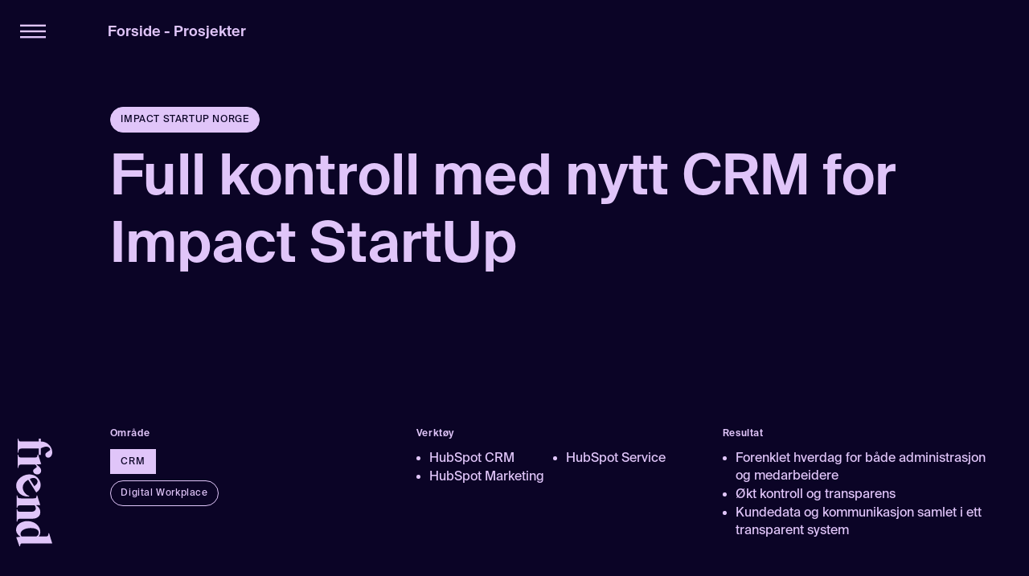

--- FILE ---
content_type: text/html; charset=utf-8
request_url: https://www.frend.no/prosjekter/impact-startup-full-kontroll-pa-leads-kontakter-og-hvem-som-har-sagt-hva-med-nytt-crm
body_size: 10308
content:
<!DOCTYPE html><html lang="nb" class=""><head><meta charSet="utf-8"/><meta name="viewport" content="width=device-width"/><meta name="robots" content="index,follow"/><meta name="description" content="Impact StartUp ønsket bedre oversikt over leads og kontakter, som var spredt rundt i forskjellige systemer, excel-ark og kontaktlister. HubSpot ble løsningen."/><meta property="og:title" content="Full kontroll med nytt CRM for Impact StartUp - Frend"/><meta property="og:description" content="Impact StartUp ønsket bedre oversikt over leads og kontakter, som var spredt rundt i forskjellige systemer, excel-ark og kontaktlister. HubSpot ble løsningen."/><meta property="og:url" content="https://www.frend.no/prosjekter/impact-startup-full-kontroll-pa-leads-kontakter-og-hvem-som-har-sagt-hva-med-nytt-crm"/><meta property="og:type" content="website"/><meta property="og:image" content="https://a.storyblok.com/f/139140/1600x1067/cbe9e4cdd3/frend98.png"/><meta property="og:image:type" content="ImageObject"/><meta property="og:image:width" content="1067"/><meta property="og:image:height" content="1600"/><meta property="og:site_name" content="Frend Digital AS"/><link rel="canonical" href="https://www.frend.no/prosjekter/impact-startup-full-kontroll-pa-leads-kontakter-og-hvem-som-har-sagt-hva-med-nytt-crm"/><script type="application/ld+json">{"@context":"https://schema.org","@type":"Organization","name":"Frend Digital AS","legalName":"Frend Digital AS","alternateName":"Frend","description":"Frend er et digitalt byrå i Oslo. Eksperter på digitalisering og digital transformasjon","url":"https://www.frend.no/","logo":"https://www.frend.no/logos/frend_logo.svg","telephone":"+47 24 02 20 27","email":"hei@frend.no","numberOfEmployees":{"@type":"QuantitativeValue","minValue":50,"maxValue":200},"foundingDate":"20210801T000000+0200","vatID":"927611902","taxID":"927611902","areaServed":"no","address":{"@type":"PostalAddress","streetAddress":"St. Olavs gate 27","addressLocality":"Oslo","addressRegion":"Oslo","postalCode":"0166","addressCountry":"NO"},"contactPoint":[{"@type":"ContactPoint","contactType":"ContactPoint","telephone":"+47 24 02 20 27","email":"hei@frend.no"}]}</script><script type="application/ld+json">{"@context":"https://schema.org","@type":"BreadcrumbList","itemListElement":[{"@type":"ListItem","position":1,"item":{"@id":"/","name":"Forside"}},{"@type":"ListItem","position":2,"item":{"@id":"/prosjekter","name":"prosjekter"}},{"@type":"ListItem","position":3,"item":{"@id":"/prosjekter/impact-startup-full-kontroll-pa-leads-kontakter-og-hvem-som-har-sagt-hva-med-nytt-crm","name":"impact-startup-full-kontroll-pa-leads-kontakter-og-hvem-som-har-sagt-hva-med-nytt-crm"}}]}</script><script type="application/ld+json">{"@context":"https://schema.org","@type":"WebPage","@id":"61a9cd91-1d74-48be-b908-e55918532e83","lastReviewed":"2024-07-31T13:52:19.633Z","primaryImageOfPage":{"url":"https://a.storyblok.com/f/139140/1600x1067/cbe9e4cdd3/frend98.png","type":"ImageObject","width":1067,"height":1600},"inLanguage":"nb","reviewedBy":{"@type":"Organization","name":"Frend Digital AS"}}</script><title>Full kontroll med nytt CRM for Impact StartUp - Frend</title><meta name="twitter:card" content="summary_large_image"/><link rel="preload" href="/fonts/SuisseIntl-Book.otf" as="font" crossorigin=""/><link rel="preload" href="/fonts/SuisseIntl-SemiBold.otf" as="font" crossorigin=""/><meta name="theme-color" content="#0b0426"/><meta name="next-head-count" content="22"/><link rel="icon" href="/favicon.ico?v=1"/><link rel="shortcut icon" href="/favicon.ico?v=1"/><link rel="icon" type="image/x-icon" href="/favicon.ico?v=1"/><script>history.scrollRestoration = "manual"</script><noscript><img height="1" width="1" style="display:none" alt="" src="https://www.facebook.com/tr?id=2695726013842473&amp;ev=PageView&amp;noscript=1"/></noscript><noscript><img height="1" width="1" style="display:none" alt="" src="https://px.ads.linkedin.com/collect/?pid=1678577&amp;fmt=gif"/></noscript><link rel="preload" href="/_next/static/css/19267e1b3e53c521.css" as="style"/><link rel="stylesheet" href="/_next/static/css/19267e1b3e53c521.css" data-n-g=""/><link rel="preload" href="/_next/static/css/a01fbe7f2a9cd6db.css" as="style"/><link rel="stylesheet" href="/_next/static/css/a01fbe7f2a9cd6db.css" data-n-p=""/><noscript data-n-css=""></noscript><script defer="" nomodule="" src="/_next/static/chunks/polyfills-78c92fac7aa8fdd8.js"></script><script defer="" src="/_next/static/chunks/929.4213599584ca8fae.js"></script><script defer="" src="/_next/static/chunks/4996.994b03bd03ebbcce.js"></script><script src="/_next/static/chunks/webpack-8d5f8a995f6b6567.js" defer=""></script><script src="/_next/static/chunks/framework-ae562e2278ed0cd0.js" defer=""></script><script src="/_next/static/chunks/main-70574ef7a01552ca.js" defer=""></script><script src="/_next/static/chunks/pages/_app-6a753a09d90f5ae3.js" defer=""></script><script src="/_next/static/chunks/4216-6b8775fcac55c7c4.js" defer=""></script><script src="/_next/static/chunks/1061-2f39a9992f567f02.js" defer=""></script><script src="/_next/static/chunks/4878-8784672b06d66c2b.js" defer=""></script><script src="/_next/static/chunks/pages/prosjekter/%5Bproject%5D-e461644b25951843.js" defer=""></script><script src="/_next/static/nP6ShPZV5e74LrCFvVuJC/_buildManifest.js" defer=""></script><script src="/_next/static/nP6ShPZV5e74LrCFvVuJC/_ssgManifest.js" defer=""></script></head><body><div id="__next"><div class="theme-project-read-dark text-skin-base antialiased" id="layoutBrand"><div class=" contact-modal"><div class="contact-modal-inner"><button><svg width="30" height="30" viewBox="0 0 40 40" xmlns="http://www.w3.org/2000/svg"><style>.st0 { fill: none; stroke-width: 3; }</style><g><line class="st0" x1="1.2" y1="1.2" x2="38.8" y2="38.8"></line><line class="st0" x1="1.2" y1="38.8" x2="38.8" y2="1.2"></line></g></svg></button></div></div><main class="relative"><div class="fixed z-30 w-screen flex-col bg-skin-sidebar-base pt-[4px] transition-all md:z-10 md:flex md:h-screen md:w-auto"><button class="relative z-20 mb-auto self-start text-skin-sidebar py-[15px] px-[4.8vw] md:px-[25px] md:py-[5px] md:pt-[1.5vw]"><svg xmlns="http://www.w3.org/2000/svg" width="80" height="42" viewBox="0 0 40 21" class="inline stroke-skin-logo-main w-[40px] h-[21px] md:h-[2.5vw] md:w-[2.5vw]"><g id="Group_18320" data-name="Group 18320" transform="translate(-26.5 -680.5)"><line id="Line_13" data-name="Line 13" x2="40" transform="translate(26.5 682)" fill="none" stroke="" stroke-width="3"></line><line id="Line_14" data-name="Line 14" x2="40" transform="translate(26.5 691)" fill="none" stroke="" stroke-width="3"></line><line id="Line_15" data-name="Line 15" x2="40" transform="translate(26.5 700)" fill="none" stroke="" stroke-width="3"></line></g></svg></button><div class="mt-auto hidden md:block"><a href="/"><svg xmlns="http://www.w3.org/2000/svg" width="44.623" height="134.385" id="verticalLogo" class=" m-[20px] mb-10 fill-skin-logo-side transition-opacity"><g data-name="Group 18261"><path data-name="Path 623" d="M40.62 15.319c1.067-.746 1.441-1.014 1.441-1.707 0-1.762-2.99-6.139-11.476-1.495v8.22h-2.67v-8.06H9.127c-5.339 0-5.926.64-6.406 5.391h-.853V0h.854c.481 3.577 1.067 3.63 6.406 3.63h18.788V0h2.67v3.63h.214a13.9 13.9 0 0 1 13.824 13.344c0 4.27-2.508 6.779-4.963 6.779a3.306 3.306 0 0 1-3.523-3.416 3.03 3.03 0 0 1 1.388-2.883Z"></path><path data-name="Path 624" d="M9.127 32.242c-5.339 0-5.926.267-6.406 4.377h-.853V19.965h.854c.481 3.577 1.067 3.63 6.406 3.63h11.956c4.7 0 5.178-.107 5.337-3.63h.855l3.735 11.956-6.084.16c2.561 1.975 5.979 4.43 5.979 7.793a4.456 4.456 0 0 1-4.7 4.8c-3.2 0-5.125-2.135-5.125-4.27a2.333 2.333 0 0 1 1.281-2.4l2.081-1.548c1.014-.746 1.067-.961 1.067-1.388a4.6 4.6 0 0 0-2.135-2.829H9.127Z"></path></g><path data-name="Path 625" d="M7.197 47.346c7.662-4.761 16.92-2.909 20.976 3.62 3.719 5.985 2.673 12.291-3.308 16.32L14.98 51.378c-.362.225-.754.405-1.115.63-5.985 3.719-7 9.566-3.931 14.508 1.436 2.311 3.96 4.452 6.358 4.972l-.115.826c-4.228.175-10.516-.946-13.868-6.34-4.424-7.122-1.82-14.458 4.888-18.628Zm9.652 2.99 5.606 9.022c3.48-2.288 5.026-5.259 3.365-7.934-1.746-2.811-5.1-3.053-8.969-1.088Z"></path><path data-name="Path 626" d="m26.103 70.968 3.735 11.956-5.551.214c2.723 1.6 5.6 3.95 5.6 8.648 0 4.377-3.042 8.219-10.141 8.219h-11.8c-5.339 0-5.926.053-6.406 3.63H.686V88.37h.854c.481 2.935 1.067 2.989 6.406 2.989h10.256c3.949 0 6.084-1.707 6.084-4.377a5.13 5.13 0 0 0-1.441-3.737H7.953c-5.339 0-5.926.053-6.406 3.044H.693V70.968h.854c.481 3.577 1.067 3.63 6.406 3.63H19.91c4.7 0 5.178-.107 5.337-3.63Z"></path><path data-name="Path 627" d="M39.874 118.105h.854l3.9 12.864c-2.775-.053-6.619-.214-11.956-.214H10.307c-4.7 0-5.178.107-5.339 3.63h-.854l-3.9-11.263 5.339-.748c-2.349-1.174-5.551-4.27-5.551-8.593 0-6.565 6.619-10.836 13.824-10.836 9.822 0 16.067 6.566 16.067 13.772a8.258 8.258 0 0 1-1.919 5.391h6.672c4.694 0 5.067-.053 5.228-4.003Zm-21.885-6.459c-6.246 0-12.437 2.614-12.437 7.1a3.992 3.992 0 0 0 1.281 3.364h18.361a5.3 5.3 0 0 0 2.78-4.646c0-3.416-3.206-5.818-9.985-5.818Z"></path></svg></a></div><div class="relative "><a class="pointer-events-none absolute right-0 -top-[4.5rem]  hidden bg-skin-sidebar-base" href="/"></a><a href="/"><svg xmlns="http://www.w3.org/2000/svg" viewBox="0 0 1500 502.13" style="enable-background:new 0 0 1500 502.13" xml:space="preserve" class="absolute right-4 -top-10 w-20 fill-skin-logo-side transition-opacity md:hidden block"><path class="frend_logo_svg__st0" d="M172.38 58.26c-8.4-12.01-11.41-16.22-19.21-16.22-19.83 0-69.08 33.65-16.82 129.14h92.5v30.04h-90.7v211.42c0 60.08 7.2 66.68 60.66 72.09v9.61H0v-9.61c40.25-5.41 40.85-12.01 40.85-72.09V201.21H0v-30.04h40.85v-2.41c0-93.09 79.88-155.56 150.16-155.56 48.05 0 76.28 28.22 76.28 55.85 0 25.23-17.42 39.64-38.44 39.64-13.82 0-24.02-3.01-32.44-15.62l-24.03-34.81z"></path><path class="frend_logo_svg__st0" d="M362.81 412.63c0 60.08 3.01 66.68 49.25 72.09v9.61h-187.4v-9.61c40.25-5.41 40.85-12.01 40.85-72.09V278.1c0-52.86-1.2-58.27-40.85-60.06v-9.62l134.54-42.03 1.8 68.46c22.22-28.82 49.85-67.28 87.69-67.28 31.84 0 54.06 19.83 54.06 52.86 0 36.05-24.02 57.67-48.05 57.67-14.42 0-18.03-2.41-27.03-14.42l-17.42-23.42c-8.4-11.41-10.81-12.01-15.62-12.01-7.8 0-21.02 9.01-31.83 24.02v160.36z"></path><path class="frend_logo_svg__st0" d="M520.56 421.13c-53.57-86.22-32.73-190.4 40.74-236.04 67.35-41.85 138.31-30.08 183.65 37.22L565.88 333.57c2.53 4.07 4.56 8.48 7.09 12.55 41.85 67.35 107.65 78.8 163.26 44.24 26.01-16.16 50.1-44.56 55.95-71.55l9.3 1.3c1.97 47.58-10.64 118.33-71.34 156.05-80.1 49.78-162.66 20.47-209.58-55.03zm33.65-108.61 101.52-63.08c-25.75-39.16-59.18-56.56-89.28-37.86-31.63 19.65-34.35 57.4-12.24 100.94z"></path><path class="frend_logo_svg__st0" d="m786.37 208.41 134.54-42.03 2.41 62.47c18.03-30.64 44.45-63.07 97.31-63.07 49.25 0 92.49 34.23 92.49 114.12v132.73c0 60.08.6 66.68 40.85 72.09v9.61H982.19v-9.61c33.03-5.41 33.63-12.01 33.63-72.09V297.31c0-44.44-19.21-68.46-49.25-68.46-19.23 0-33.04 7.2-42.05 16.21v167.58c0 60.08.6 66.68 34.25 72.09v9.61h-172.4v-9.61c40.25-5.41 40.85-12.01 40.85-72.09V278.1c0-52.86-1.2-58.27-40.85-60.06v-9.63zM1316.8 53.45v-9.61L1461.56 0c-.6 31.23-2.41 74.48-2.41 134.54v251.67c0 52.86 1.2 58.27 40.85 60.08v9.61l-126.74 43.85-8.42-60.08c-13.21 26.43-48.05 62.47-96.7 62.47-73.88 0-121.94-74.48-121.94-155.56 0-110.53 73.89-180.8 154.97-180.8 22.23 0 48.65 9.01 60.68 21.62v-75.08c0-52.86-.6-57.07-45.05-58.87zm-72.68 246.27c0 70.28 29.42 139.95 79.88 139.95 16.82 0 30.04-4.19 37.85-14.42V218.64c-9.02-18.03-30.04-31.24-52.26-31.24-38.44 0-65.47 36.03-65.47 112.32z"></path></svg></a></div></div><div class="flex min-h-screen flex-col bg-dark-purple pr-6 md:pr-10 text-light-purple md:pl-altLeft false"><div class="md:-ml-altLeft"><nav class="relative z-[5] md:pt-[30px] blok-body-wrap-cropped2 md:inline-block text-dt8 font-semibold   text-skin-sidebar"><ol><li class="before:content-[&#x27;_-_&#x27;] first:before:content-[&#x27;&#x27;] capitalize inline last:block sm:last:inline"><a class="" href="/">Forside</a></li><li class="before:content-[&#x27;_-_&#x27;] first:before:content-[&#x27;&#x27;] capitalize inline last:block sm:last:inline"><a class="" href="/prosjekter">Prosjekter</a></li></ol></nav></div><span class="bg-skin-tag-alt text-skin-tag-alt rounded-full uppercase   border border-skin-tag-alt block px-3 py-[5px] md:py-[0.6vw] md:px-[1vw] w-fit   text-motag hover:opacity-90 focus:opacity-90 md:text-dttag mt-20 mx-mobileOuter md:mx-0">Impact StartUp Norge</span><h1 class="hyphens-auto  mb-8 hidden break-words md:block h2 mt-4">Full kontroll med nytt CRM for Impact StartUp</h1><h1 class="hyphens-auto mx-mobileOuter h4 mb-6 mt-3 md:mt-[1vw]2 break-words md:hidden leading-10">Full kontroll med nytt CRM for Impact StartUp</h1><div class="mx-mobileOuter mb-12 mt-auto grid grid-cols-2 gap-x-0 gap-y-10 md:mx-0 md:grid-cols-3 md:gap-10"><div class="order-2 col-span-2 md:order-none md:col-auto"><p class="text-motag font-semibold md:mb-3 lg:text-dttag">Område</p><ul class="mb-2 flex flex-wrap gap-2"><li><a href="/tjenester#digitale-losninger"><span class="bg-skin-tag-alt text-skin-tag-alt border border-skin-tag-alt block px-3 py-[5px] md:py-[0.6vw] md:px-[1vw] w-fit   text-motag hover:opacity-90 focus:opacity-90 md:text-dttag ">CRM</span></a></li></ul><ul class="flex flex-wrap gap-2"><li><a href="/prosjekter?category=Alle&amp;tag=Digital+Workplace#list"><span class=" bg-skin-tag-base text-skin-tag-base rounded-full  border border-skin-tag-alt block px-3 py-[5px] md:py-[0.6vw] md:px-[1vw] w-fit   text-motag hover:opacity-90 focus:opacity-90 md:text-dttag ">Digital Workplace</span></a></li></ul></div><div class="order-1 col-span-2 md:order-none md:col-auto"><p class="text-motag font-semibold md:mb-3 lg:text-dttag">Verktøy</p><ul class="grid list-disc grid-cols-2 gap-x-4 pl-4"><li><div class="h7  pr-2"><p>HubSpot CRM</p></div></li><li><div class="h7  pr-2"><p>HubSpot Service</p></div></li><li><div class="h7  pr-2"><p>HubSpot Marketing</p></div></li></ul></div><div class="order-3 col-span-2 md:order-none md:col-auto"><p class="text-motag font-semibold md:mb-3 lg:text-dttag">Resultat</p><ul class="list-disc gap-x-2 pl-4"><li><div class="h7 "><p>Forenklet hverdag for både administrasjon og medarbeidere</p></div></li><li><div class="h7 "><p>Økt kontroll og transparens</p></div></li><li><div class="h7 "><p>Kundedata og kommunikasjon samlet i ett transparent system</p></div></li></ul></div></div></div><div class="relative pt-[66%] w-full"><img alt="" loading="lazy" decoding="async" data-nimg="fill" style="position:absolute;height:100%;width:100%;left:0;top:0;right:0;bottom:0;object-fit:cover;color:transparent" sizes="(max-width: 1024px)100vw, false50vw" srcSet="/_next/image?url=https%3A%2F%2Fa.storyblok.com%2Ff%2F139140%2F1600x1067%2Fcbe9e4cdd3%2Ffrend98.png&amp;w=16&amp;q=75 16w, /_next/image?url=https%3A%2F%2Fa.storyblok.com%2Ff%2F139140%2F1600x1067%2Fcbe9e4cdd3%2Ffrend98.png&amp;w=32&amp;q=75 32w, /_next/image?url=https%3A%2F%2Fa.storyblok.com%2Ff%2F139140%2F1600x1067%2Fcbe9e4cdd3%2Ffrend98.png&amp;w=48&amp;q=75 48w, /_next/image?url=https%3A%2F%2Fa.storyblok.com%2Ff%2F139140%2F1600x1067%2Fcbe9e4cdd3%2Ffrend98.png&amp;w=64&amp;q=75 64w, /_next/image?url=https%3A%2F%2Fa.storyblok.com%2Ff%2F139140%2F1600x1067%2Fcbe9e4cdd3%2Ffrend98.png&amp;w=96&amp;q=75 96w, /_next/image?url=https%3A%2F%2Fa.storyblok.com%2Ff%2F139140%2F1600x1067%2Fcbe9e4cdd3%2Ffrend98.png&amp;w=128&amp;q=75 128w, /_next/image?url=https%3A%2F%2Fa.storyblok.com%2Ff%2F139140%2F1600x1067%2Fcbe9e4cdd3%2Ffrend98.png&amp;w=256&amp;q=75 256w, /_next/image?url=https%3A%2F%2Fa.storyblok.com%2Ff%2F139140%2F1600x1067%2Fcbe9e4cdd3%2Ffrend98.png&amp;w=384&amp;q=75 384w, /_next/image?url=https%3A%2F%2Fa.storyblok.com%2Ff%2F139140%2F1600x1067%2Fcbe9e4cdd3%2Ffrend98.png&amp;w=640&amp;q=75 640w, /_next/image?url=https%3A%2F%2Fa.storyblok.com%2Ff%2F139140%2F1600x1067%2Fcbe9e4cdd3%2Ffrend98.png&amp;w=750&amp;q=75 750w, /_next/image?url=https%3A%2F%2Fa.storyblok.com%2Ff%2F139140%2F1600x1067%2Fcbe9e4cdd3%2Ffrend98.png&amp;w=828&amp;q=75 828w, /_next/image?url=https%3A%2F%2Fa.storyblok.com%2Ff%2F139140%2F1600x1067%2Fcbe9e4cdd3%2Ffrend98.png&amp;w=1080&amp;q=75 1080w, /_next/image?url=https%3A%2F%2Fa.storyblok.com%2Ff%2F139140%2F1600x1067%2Fcbe9e4cdd3%2Ffrend98.png&amp;w=1200&amp;q=75 1200w, /_next/image?url=https%3A%2F%2Fa.storyblok.com%2Ff%2F139140%2F1600x1067%2Fcbe9e4cdd3%2Ffrend98.png&amp;w=1920&amp;q=75 1920w, /_next/image?url=https%3A%2F%2Fa.storyblok.com%2Ff%2F139140%2F1600x1067%2Fcbe9e4cdd3%2Ffrend98.png&amp;w=2048&amp;q=75 2048w, /_next/image?url=https%3A%2F%2Fa.storyblok.com%2Ff%2F139140%2F1600x1067%2Fcbe9e4cdd3%2Ffrend98.png&amp;w=3840&amp;q=75 3840w" src="/_next/image?url=https%3A%2F%2Fa.storyblok.com%2Ff%2F139140%2F1600x1067%2Fcbe9e4cdd3%2Ffrend98.png&amp;w=3840&amp;q=75"/></div><div class="blok-body-wrap min-h-screen bg-skin-base pt-8 md:pt-16  b-[1px] h-full  md:mx-0 z-20 md:z-0 relative "><div class="blok-s blok-spacing-m blok-text-content blok-heading-content"><p class="h4 mb-4 md:mb-[40px] blok-inner pt30">Impact StartUp ønsket bedre oversikt over leads og kontakter, som var spredt rundt i forskjellige systemer, excel-ark og kontaktlister. HubSpot ble løsningen, og vi har hjulpet de fra A til Å.</p></div><div class="blok-s blok-text-content"><div class="blok-inner text-body-blok body-text"><p><span class="">Uten et CRM-system mister man fort kontrollen på leads, kunder, kontakter og hvem som har sagt hva til hvem. Dette ønsket Impact StartUp å gjøre noe med, og sammen landet vi på HubSpot som løsning på problemet.</span><br/><br/><span class="">Under kartleggingen av behov ble det klart at HubSpot også kunne løse behov for mer transparent kommunikasjon, informasjonsflyt og forbedret markedsføring.</span><br/><br/><span class="">Vi startet med workshops rundt arkitektur, datamodell og lisensvalg i HubSpot. Videre satt vi opp HubSpot i henhold til avtalt struktur. Impact StartUp gjorde selv store deler av oppryddingen av eksisterende kontakter. Med jevnlige workshops og godt samarbeid ble resultatet et CRM med gode prosesser og bunnsolid datagrunnlag.</span><br/><br/><span class="">Etter testing og verifisering av data og oppsett hadde vi opplærings-workshop med flere hos Impact StartUp.</span><br/><br/><span class="">Impact Startup har fått kontroll på leads og kontakter, og vurderer å utvide bruken av funksjonaliteten i HubSpot løpende.</span></p></div></div><div class="blok-m blok-spacing-l"><div class="text-center blok-inner"><blockquote class="pt30 font-bold">‘ <!-- -->Vi har fått verdifull hjelp som har gjort at dette prosjektet har landet mye kjappere en hva vi hadde klart på egenhånd.<!-- --> ’</blockquote><p class="mt-[25px] font-semibold">Karin Frölander, Operations Manager, Impact StartUp</p></div></div><div class="blok-s blok-text-content"><div class="blok-inner text-body-blok body-text"><p><i><span class="">– Det var utrolig fint å få hjelp til å både se mulighetene med HubSpot og samtidig få assistanse til å sette opp systemene som krevdes for å få dette til. Ikke minst så har Frend hindret oss fra å gjøre en rekke med nybegynnerfeil som hadde kostet oss verdifull tid og ressurser.</span></i></p></div></div><div class="blok-m blok-spacing-m"><div class="blok-inner"><div class="relative " style="padding-bottom:56.25%"><img alt="" loading="lazy" decoding="async" data-nimg="fill" style="position:absolute;height:100%;width:100%;left:0;top:0;right:0;bottom:0;object-fit:contain;color:transparent" sizes="(max-width: 1024px)100vw, false50vw" srcSet="/_next/image?url=https%3A%2F%2Fa.storyblok.com%2Ff%2F139140%2F1920x1080%2F5b831816ef%2Ffrend99.jpeg%2Fm%2F1600x0&amp;w=16&amp;q=75 16w, /_next/image?url=https%3A%2F%2Fa.storyblok.com%2Ff%2F139140%2F1920x1080%2F5b831816ef%2Ffrend99.jpeg%2Fm%2F1600x0&amp;w=32&amp;q=75 32w, /_next/image?url=https%3A%2F%2Fa.storyblok.com%2Ff%2F139140%2F1920x1080%2F5b831816ef%2Ffrend99.jpeg%2Fm%2F1600x0&amp;w=48&amp;q=75 48w, /_next/image?url=https%3A%2F%2Fa.storyblok.com%2Ff%2F139140%2F1920x1080%2F5b831816ef%2Ffrend99.jpeg%2Fm%2F1600x0&amp;w=64&amp;q=75 64w, /_next/image?url=https%3A%2F%2Fa.storyblok.com%2Ff%2F139140%2F1920x1080%2F5b831816ef%2Ffrend99.jpeg%2Fm%2F1600x0&amp;w=96&amp;q=75 96w, /_next/image?url=https%3A%2F%2Fa.storyblok.com%2Ff%2F139140%2F1920x1080%2F5b831816ef%2Ffrend99.jpeg%2Fm%2F1600x0&amp;w=128&amp;q=75 128w, /_next/image?url=https%3A%2F%2Fa.storyblok.com%2Ff%2F139140%2F1920x1080%2F5b831816ef%2Ffrend99.jpeg%2Fm%2F1600x0&amp;w=256&amp;q=75 256w, /_next/image?url=https%3A%2F%2Fa.storyblok.com%2Ff%2F139140%2F1920x1080%2F5b831816ef%2Ffrend99.jpeg%2Fm%2F1600x0&amp;w=384&amp;q=75 384w, /_next/image?url=https%3A%2F%2Fa.storyblok.com%2Ff%2F139140%2F1920x1080%2F5b831816ef%2Ffrend99.jpeg%2Fm%2F1600x0&amp;w=640&amp;q=75 640w, /_next/image?url=https%3A%2F%2Fa.storyblok.com%2Ff%2F139140%2F1920x1080%2F5b831816ef%2Ffrend99.jpeg%2Fm%2F1600x0&amp;w=750&amp;q=75 750w, /_next/image?url=https%3A%2F%2Fa.storyblok.com%2Ff%2F139140%2F1920x1080%2F5b831816ef%2Ffrend99.jpeg%2Fm%2F1600x0&amp;w=828&amp;q=75 828w, /_next/image?url=https%3A%2F%2Fa.storyblok.com%2Ff%2F139140%2F1920x1080%2F5b831816ef%2Ffrend99.jpeg%2Fm%2F1600x0&amp;w=1080&amp;q=75 1080w, /_next/image?url=https%3A%2F%2Fa.storyblok.com%2Ff%2F139140%2F1920x1080%2F5b831816ef%2Ffrend99.jpeg%2Fm%2F1600x0&amp;w=1200&amp;q=75 1200w, /_next/image?url=https%3A%2F%2Fa.storyblok.com%2Ff%2F139140%2F1920x1080%2F5b831816ef%2Ffrend99.jpeg%2Fm%2F1600x0&amp;w=1920&amp;q=75 1920w, /_next/image?url=https%3A%2F%2Fa.storyblok.com%2Ff%2F139140%2F1920x1080%2F5b831816ef%2Ffrend99.jpeg%2Fm%2F1600x0&amp;w=2048&amp;q=75 2048w, /_next/image?url=https%3A%2F%2Fa.storyblok.com%2Ff%2F139140%2F1920x1080%2F5b831816ef%2Ffrend99.jpeg%2Fm%2F1600x0&amp;w=3840&amp;q=75 3840w" src="/_next/image?url=https%3A%2F%2Fa.storyblok.com%2Ff%2F139140%2F1920x1080%2F5b831816ef%2Ffrend99.jpeg%2Fm%2F1600x0&amp;w=3840&amp;q=75"/></div></div></div><div class="blok-s blok-spacing-m"><div class="blok-inner"><h2 class="h6 font-semibold">Resultater</h2><ul class="mt-[1vw]"><li class="mb-[1.68vw] pb-[0.4vw] border-b"><span class="mr-2 inline">▪</span><p class="inline font-semibold">Forenklet hverdag for både administrasjon og medarbeidere</p></li><li class="mb-[1.68vw] pb-[0.4vw] border-b"><span class="mr-2 inline">▪</span><p class="inline font-semibold">Økt kontroll og transparens</p></li><li class="mb-[1.68vw] pb-[0.4vw] border-b"><span class="mr-2 inline">▪</span><p class="inline font-semibold">Kundedata og kommunikasjon samlet i ett transparent system</p></li><li class="mb-[1.68vw] pb-[0.4vw] border-b"><span class="mr-2 inline">▪</span><p class="inline font-semibold">Bedre segmenterte e-postkampanjer og personalisert markedsføring</p></li><li class="mb-[1.68vw] pb-[0.4vw] border-b"><span class="mr-2 inline">▪</span><p class="inline font-semibold">Muliggjøring av automatisert markedsføring</p></li><li class="mb-[1.68vw] pb-[0.4vw] border-b"><span class="mr-2 inline">▪</span><p class="inline font-semibold">Bedre kunde- og brukeropplevelser</p></li></ul></div></div><div class="blok-s blok-text-content"><div class="blok-inner text-body-blok body-text"><h2 class="h4 mb-4 mt-2 md:mt-16 font-semibold">Om kunden</h2><p><span class="">Impact StartUp er en gjeng dyktige og engasjerte folk som vet mer om hvordan man gjør sosiale entreprenører økonomisk bærekraftige, investerbare og skalerbare enn noen andre i hele Norden.</span></p></div></div><div class="blok-s blok-spacing-m"><div class=" arrowLink group mx-mobileInner w-fit "><a target="" data-component="ModalLink" data-component-version="not-form" href="/"><div class=""><p class="h5 font-semibold underline underline-offset-8 items-start justify-center leading-[1.8]">Les mer om hvordan vi kan hjelpe dere med CRM her<!-- -->   <span class="inline-flex undefined"><span class="mr-[-0.8vw] transition-all  md:group-hover:-mr-1 hidden">—</span><span>→</span></span></p></div></a></div></div><div class="blok-s blok-spacing-l"><div class="blok-inner big-person-blok"><div class="w-full md:mx-0 md:w-2/5 md:shrink-0"><div class="relative pb-[105%] md:pb-[125%]"><img alt="" loading="lazy" decoding="async" data-nimg="fill" style="position:absolute;height:100%;width:100%;left:0;top:0;right:0;bottom:0;object-fit:cover;color:transparent" sizes="(max-width: 1024px)100vw, false50vw" srcSet="/_next/image?url=https%3A%2F%2Fa.storyblok.com%2Ff%2F139140%2F3321x4982%2Fd5173ce412%2Ffrend_hakon_alexandra-gjerlaugsen_lr-10.jpg&amp;w=16&amp;q=75 16w, /_next/image?url=https%3A%2F%2Fa.storyblok.com%2Ff%2F139140%2F3321x4982%2Fd5173ce412%2Ffrend_hakon_alexandra-gjerlaugsen_lr-10.jpg&amp;w=32&amp;q=75 32w, /_next/image?url=https%3A%2F%2Fa.storyblok.com%2Ff%2F139140%2F3321x4982%2Fd5173ce412%2Ffrend_hakon_alexandra-gjerlaugsen_lr-10.jpg&amp;w=48&amp;q=75 48w, /_next/image?url=https%3A%2F%2Fa.storyblok.com%2Ff%2F139140%2F3321x4982%2Fd5173ce412%2Ffrend_hakon_alexandra-gjerlaugsen_lr-10.jpg&amp;w=64&amp;q=75 64w, /_next/image?url=https%3A%2F%2Fa.storyblok.com%2Ff%2F139140%2F3321x4982%2Fd5173ce412%2Ffrend_hakon_alexandra-gjerlaugsen_lr-10.jpg&amp;w=96&amp;q=75 96w, /_next/image?url=https%3A%2F%2Fa.storyblok.com%2Ff%2F139140%2F3321x4982%2Fd5173ce412%2Ffrend_hakon_alexandra-gjerlaugsen_lr-10.jpg&amp;w=128&amp;q=75 128w, /_next/image?url=https%3A%2F%2Fa.storyblok.com%2Ff%2F139140%2F3321x4982%2Fd5173ce412%2Ffrend_hakon_alexandra-gjerlaugsen_lr-10.jpg&amp;w=256&amp;q=75 256w, /_next/image?url=https%3A%2F%2Fa.storyblok.com%2Ff%2F139140%2F3321x4982%2Fd5173ce412%2Ffrend_hakon_alexandra-gjerlaugsen_lr-10.jpg&amp;w=384&amp;q=75 384w, /_next/image?url=https%3A%2F%2Fa.storyblok.com%2Ff%2F139140%2F3321x4982%2Fd5173ce412%2Ffrend_hakon_alexandra-gjerlaugsen_lr-10.jpg&amp;w=640&amp;q=75 640w, /_next/image?url=https%3A%2F%2Fa.storyblok.com%2Ff%2F139140%2F3321x4982%2Fd5173ce412%2Ffrend_hakon_alexandra-gjerlaugsen_lr-10.jpg&amp;w=750&amp;q=75 750w, /_next/image?url=https%3A%2F%2Fa.storyblok.com%2Ff%2F139140%2F3321x4982%2Fd5173ce412%2Ffrend_hakon_alexandra-gjerlaugsen_lr-10.jpg&amp;w=828&amp;q=75 828w, /_next/image?url=https%3A%2F%2Fa.storyblok.com%2Ff%2F139140%2F3321x4982%2Fd5173ce412%2Ffrend_hakon_alexandra-gjerlaugsen_lr-10.jpg&amp;w=1080&amp;q=75 1080w, /_next/image?url=https%3A%2F%2Fa.storyblok.com%2Ff%2F139140%2F3321x4982%2Fd5173ce412%2Ffrend_hakon_alexandra-gjerlaugsen_lr-10.jpg&amp;w=1200&amp;q=75 1200w, /_next/image?url=https%3A%2F%2Fa.storyblok.com%2Ff%2F139140%2F3321x4982%2Fd5173ce412%2Ffrend_hakon_alexandra-gjerlaugsen_lr-10.jpg&amp;w=1920&amp;q=75 1920w, /_next/image?url=https%3A%2F%2Fa.storyblok.com%2Ff%2F139140%2F3321x4982%2Fd5173ce412%2Ffrend_hakon_alexandra-gjerlaugsen_lr-10.jpg&amp;w=2048&amp;q=75 2048w, /_next/image?url=https%3A%2F%2Fa.storyblok.com%2Ff%2F139140%2F3321x4982%2Fd5173ce412%2Ffrend_hakon_alexandra-gjerlaugsen_lr-10.jpg&amp;w=3840&amp;q=75 3840w" src="/_next/image?url=https%3A%2F%2Fa.storyblok.com%2Ff%2F139140%2F3321x4982%2Fd5173ce412%2Ffrend_hakon_alexandra-gjerlaugsen_lr-10.jpg&amp;w=3840&amp;q=75"/></div></div><div class="font-semibold px-4 md:px-0 md:mx-0 text-dt8 w-full"><p class="h4 mb-[25px] md:block">La oss ta en prat!</p><p>Håkon Røsten</p><p class="md:mb-[1.5vw]">CFO og rådgiver </p><p><a href="tel:993 57 742">993 57 742</a></p><p class="mb-[25px]"> <a href="mailto:haakon@frend.no">haakon@frend.no</a></p></div></div></div></div></main><footer class="relative m-0 bg-orange pt-[75px] pb-[35px] text-dark-purple md:pl-[calc(16.667vw+20px)] md:pr-20 z-20 md:z-0"><div class="flex flex-col gap-10 px-mobileOuter md:grid md:grid-cols-3 md:gap-[50px] md:px-0"><div><div class="h7  mb-2">Kontakt</div><p class="h5 font-semibold"><a href="mailto:hei@frend.no">hei@frend.no</a> <br/><a href="tel:0047 24 02 20 27">24 02 20 27</a></p></div><div><div class="h7  mb-2">Adresse</div><a href="https://goo.gl/maps/4tXmWtK3GmKKjkhM9"><p class="h5 font-semibold">St. Olavs gate 27 <br/>0166 Oslo</p></a></div><div><div class="h7  mb-2">Jobb</div><p class="h5 font-semibold"><a href="/karriere">Karriere</a></p></div><div><div class="h7  mb-2">Sosiale medier</div><div class="h5 font-semibold"><div><a href="https://www.instagram.com/frend.digital/">Instagram</a></div><div><a href="https://www.linkedin.com/company/frend-digital/">LinkedIn</a></div><div><a href="https://www.facebook.com/frend.digital/">Facebook</a></div></div></div><div class="w-3/4 md:col-span-2 md:w-full"><div class="h7  mb-2">Nyhetsbrev</div></div></div><div class="h7  mt-[75px] px-mobileOuter md:px-0">Copyright © 2023 Frend Digital AS -<!-- --> <a class="underline" href="/personvernerklaering">Personvern og informasjonskapsler</a></div></footer></div></div><script id="__NEXT_DATA__" type="application/json">{"props":{"pageProps":{"rawStory":{"name":"Full kontroll på leads, kontakter og hvem som har sagt hva med nytt CRM","created_at":"2022-02-06T18:06:33.123Z","published_at":"2024-07-31T13:52:19.633Z","updated_at":"2024-07-31T13:52:19.660Z","id":105955396,"uuid":"61a9cd91-1d74-48be-b908-e55918532e83","content":{"_uid":"423eefa4-f61d-409b-b844-1cfab6c569a1","body":[{"_uid":"63345175-6df7-4104-8019-cf31483a1f1d","text":"Impact StartUp ønsket bedre oversikt over leads og kontakter, som var spredt rundt i forskjellige systemer, excel-ark og kontaktlister. HubSpot ble løsningen, og vi har hjulpet de fra A til Å.","component":"bodyBigText"},{"_uid":"7a60477a-22f4-45e1-ac44-e5cacadc0403","text":{"type":"doc","content":[{"type":"paragraph","content":[{"text":"Uten et CRM-system mister man fort kontrollen på leads, kunder, kontakter og hvem som har sagt hva til hvem. Dette ønsket Impact StartUp å gjøre noe med, og sammen landet vi på HubSpot som løsning på problemet.","type":"text","marks":[{"type":"styled","attrs":{"class":""}}]},{"type":"hard_break"},{"type":"hard_break"},{"text":"Under kartleggingen av behov ble det klart at HubSpot også kunne løse behov for mer transparent kommunikasjon, informasjonsflyt og forbedret markedsføring.","type":"text","marks":[{"type":"styled","attrs":{"class":""}}]},{"type":"hard_break"},{"type":"hard_break"},{"text":"Vi startet med workshops rundt arkitektur, datamodell og lisensvalg i HubSpot. Videre satt vi opp HubSpot i henhold til avtalt struktur. Impact StartUp gjorde selv store deler av oppryddingen av eksisterende kontakter. Med jevnlige workshops og godt samarbeid ble resultatet et CRM med gode prosesser og bunnsolid datagrunnlag.","type":"text","marks":[{"type":"styled","attrs":{"class":""}}]},{"type":"hard_break"},{"type":"hard_break"},{"text":"Etter testing og verifisering av data og oppsett hadde vi opplærings-workshop med flere hos Impact StartUp.","type":"text","marks":[{"type":"styled","attrs":{"class":""}}]},{"type":"hard_break"},{"type":"hard_break"},{"text":"Impact Startup har fått kontroll på leads og kontakter, og vurderer å utvide bruken av funksjonaliteten i HubSpot løpende.","type":"text","marks":[{"type":"styled","attrs":{"class":""}}]}]}]},"title":"","component":"bodyParagraph"},{"_uid":"038a07de-283b-43f0-8aab-cc194d2c3481","text":"Vi har fått verdifull hjelp som har gjort at dette prosjektet har landet mye kjappere en hva vi hadde klart på egenhånd.","source":"Karin Frölander, Operations Manager, Impact StartUp","component":"quote"},{"_uid":"6b38d51d-4bcc-4cd1-93eb-9c9ff905d776","text":{"type":"doc","content":[{"type":"paragraph","content":[{"text":"– Det var utrolig fint å få hjelp til å både se mulighetene med HubSpot og samtidig få assistanse til å sette opp systemene som krevdes for å få dette til. Ikke minst så har Frend hindret oss fra å gjøre en rekke med nybegynnerfeil som hadde kostet oss verdifull tid og ressurser.","type":"text","marks":[{"type":"italic"},{"type":"styled","attrs":{"class":""}}]}]}]},"title":"","component":"bodyParagraph"},{"_uid":"b5fa5816-8fad-42a1-bc16-7f7929fd18ac","size":"big","image":{"id":3782739,"alt":"","name":"","focus":null,"title":"","filename":"https://a.storyblok.com/f/139140/1920x1080/5b831816ef/frend99.jpeg","copyright":"","fieldtype":"asset"},"component":"paragraphImage"},{"_uid":"1163f08d-1bd0-4985-a341-6f43e3efe515","list":{"type":"doc","content":[{"type":"bullet_list","content":[{"type":"list_item","content":[{"type":"paragraph","content":[{"text":"Forenklet hverdag for både administrasjon og medarbeidere","type":"text"}]}]},{"type":"list_item","content":[{"type":"paragraph","content":[{"text":"Økt kontroll og transparens","type":"text"}]}]},{"type":"list_item","content":[{"type":"paragraph","content":[{"text":"Kundedata og kommunikasjon samlet i ett transparent system","type":"text"}]}]},{"type":"list_item","content":[{"type":"paragraph","content":[{"text":"Bedre segmenterte e-postkampanjer og personalisert markedsføring","type":"text"}]}]},{"type":"list_item","content":[{"type":"paragraph","content":[{"text":"Muliggjøring av automatisert markedsføring","type":"text"}]}]},{"type":"list_item","content":[{"type":"paragraph","content":[{"text":"Bedre kunde- og brukeropplevelser","type":"text"}]}]}]}]},"title":"Resultater","component":"results"},{"_uid":"27f23731-61ab-42cd-a14e-0310d2e39ca2","text":{"type":"doc","content":[{"type":"paragraph","content":[{"text":"Impact StartUp er en gjeng dyktige og engasjerte folk som vet mer om hvordan man gjør sosiale entreprenører økonomisk bærekraftige, investerbare og skalerbare enn noen andre i hele Norden.","type":"text","marks":[{"type":"styled","attrs":{"class":""}}]}]}]},"title":"Om kunden","component":"bodyParagraph"},{"_uid":"b7613fbd-09f4-4a40-8add-94449c321e67","link":{"id":"","url":"","linktype":"story","fieldtype":"multilink","cached_url":""},"size":"medium","label":"Les mer om hvordan vi kan hjelpe dere med CRM her","addMargin":true,"component":"bigLink"},{"_uid":"b32bc8c9-a63a-487a-87e7-f07ed91b46e3","link":{"id":"","url":"","linktype":"story","fieldtype":"multilink","cached_url":""},"title":"La oss ta en prat!","person":{"name":"Håkon Røsten","created_at":"2022-01-27T16:45:17.012Z","published_at":"2025-09-25T17:22:07.746Z","updated_at":"2025-09-25T17:22:07.762Z","id":102700906,"uuid":"94b3b01f-918c-4d2f-a67d-7a5ea0a05e3c","content":{"_uid":"834f1f21-df68-4578-a8f1-39ce0e37b56e","name":"Håkon Røsten","role":"CFO og rådgiver ","email":"haakon@frend.no","image":{"id":10032248,"alt":"","name":"","focus":"","title":"","source":"","filename":"https://a.storyblok.com/f/139140/3321x4982/d5173ce412/frend_hakon_alexandra-gjerlaugsen_lr-10.jpg","copyright":"","fieldtype":"asset","meta_data":{},"is_external_url":false},"phone":"993 57 742","altImage":{"id":10032248,"alt":"","name":"","focus":"","title":"","source":"","filename":"https://a.storyblok.com/f/139140/3321x4982/d5173ce412/frend_hakon_alexandra-gjerlaugsen_lr-10.jpg","copyright":"","fieldtype":"asset","meta_data":{},"is_external_url":false},"component":"Person"},"slug":"hakon-rosten","full_slug":"employees/hakon-rosten","sort_by_date":null,"position":-60,"tag_list":[],"is_startpage":false,"parent_id":92605464,"meta_data":null,"group_id":"41b911fd-48c7-4419-b9c8-fab208a1f814","first_published_at":"2022-01-27T16:46:12.882Z","release_id":null,"lang":"default","path":"","alternates":[],"default_full_slug":null,"translated_slugs":null,"_stopResolving":true},"linkText":"","component":"bigPerson"}],"image":{"id":3782733,"alt":"","name":"","focus":null,"title":"","filename":"https://a.storyblok.com/f/139140/1600x1067/cbe9e4cdd3/frend98.png","copyright":"","fieldtype":"asset"},"title":"Full kontroll med nytt CRM for Impact StartUp","tools":{"type":"doc","content":[{"type":"bullet_list","content":[{"type":"list_item","content":[{"type":"paragraph","content":[{"text":"HubSpot CRM","type":"text"}]}]},{"type":"list_item","content":[{"type":"paragraph","content":[{"text":"HubSpot Service","type":"text"}]}]},{"type":"list_item","content":[{"type":"paragraph","content":[{"text":"HubSpot Marketing","type":"text"}]}]}]}]},"contact":"Håkon Røsten","results":{"type":"doc","content":[{"type":"bullet_list","content":[{"type":"list_item","content":[{"type":"paragraph","content":[{"text":"Forenklet hverdag for både administrasjon og medarbeidere","type":"text"}]}]},{"type":"list_item","content":[{"type":"paragraph","content":[{"text":"Økt kontroll og transparens","type":"text"}]}]},{"type":"list_item","content":[{"type":"paragraph","content":[{"text":"Kundedata og kommunikasjon samlet i ett transparent system","type":"text"}]}]}]}]},"subtext":"Full kontroll med nytt CRM","webpage":"https://www.impactstartup.no/","customer":"Impact StartUp Norge","component":"project","pageImage":{"id":3782733,"alt":"","name":"","focus":null,"title":"","filename":"https://a.storyblok.com/f/139140/1600x1067/cbe9e4cdd3/frend98.png","copyright":"","fieldtype":"asset"},"metaFields":{"_uid":"0fab1b80-5277-47a2-b092-a3b9f13fdda3","title":"Full kontroll med nytt CRM","plugin":"seo_metatags","og_image":"https://a.storyblok.com/f/139140/1600x1067/cbe9e4cdd3/frend98.png","og_title":"","description":"Impact StartUp ønsket bedre oversikt over leads og kontakter, som var spredt rundt i forskjellige systemer, excel-ark og kontaktlister. HubSpot ble løsningen.","twitter_image":"","twitter_title":"","og_description":"","twitter_description":""},"smallTitle":"Full kontroll med nytt CRM","mobileTitle":"Full kontroll med nytt CRM","webpageLabel":"impactstartup.no","highlightTags":"CRM"},"slug":"impact-startup-full-kontroll-pa-leads-kontakter-og-hvem-som-har-sagt-hva-med-nytt-crm","full_slug":"prosjekter/impact-startup-full-kontroll-pa-leads-kontakter-og-hvem-som-har-sagt-hva-med-nytt-crm","sort_by_date":null,"position":-230,"tag_list":["CRM","Digital Workplace"],"is_startpage":false,"parent_id":92583167,"meta_data":null,"group_id":"f3acd1a1-e3c2-4554-b8ee-e52be37afc8a","first_published_at":"2021-06-25T00:00:00.000Z","release_id":null,"lang":"default","path":"","alternates":[],"default_full_slug":null,"translated_slugs":null},"preview":false},"__N_SSG":true},"page":"/prosjekter/[project]","query":{"project":"impact-startup-full-kontroll-pa-leads-kontakter-og-hvem-som-har-sagt-hva-med-nytt-crm"},"buildId":"nP6ShPZV5e74LrCFvVuJC","isFallback":false,"isExperimentalCompile":false,"dynamicIds":[929,4996],"gsp":true,"locale":"no","locales":["no"],"defaultLocale":"no","scriptLoader":[{"type":"text/javascript","id":"hs-script-loader","strategy":"afterInteractive","src":"//js.hs-scripts.com/7233060.js"},{"src":"https://platform.linkedin.com/in.js","type":"text/javascript","id":"linkedin-tag","strategy":"afterInteractive","children":"lang: en_US"}]}</script></body></html>

--- FILE ---
content_type: text/css; charset=utf-8
request_url: https://www.frend.no/_next/static/css/19267e1b3e53c521.css
body_size: 14138
content:
/*
! tailwindcss v3.3.2 | MIT License | https://tailwindcss.com
*/*,:after,:before{box-sizing:border-box;border:0 solid}:after,:before{--tw-content:""}html{line-height:1.5;-webkit-text-size-adjust:100%;-moz-tab-size:4;-o-tab-size:4;tab-size:4;font-family:Suisse,Arial,sans-serif;font-feature-settings:normal;font-variation-settings:normal}body{margin:0;line-height:inherit}hr{height:0;color:inherit;border-top-width:1px}abbr:where([title]){-webkit-text-decoration:underline dotted;text-decoration:underline dotted}h1,h2,h3,h4,h5,h6{font-size:inherit;font-weight:inherit}a{color:inherit;text-decoration:inherit}b,strong{font-weight:bolder}code,kbd,pre,samp{font-family:ui-monospace,SFMono-Regular,Menlo,Monaco,Consolas,Liberation Mono,Courier New,monospace;font-size:1em}small{font-size:80%}sub,sup{font-size:75%;line-height:0;position:relative;vertical-align:baseline}sub{bottom:-.25em}sup{top:-.5em}table{text-indent:0;border-color:inherit;border-collapse:collapse}button,input,optgroup,select,textarea{font-family:inherit;font-size:100%;font-weight:inherit;line-height:inherit;color:inherit;margin:0;padding:0}button,select{text-transform:none}[type=button],[type=reset],[type=submit],button{-webkit-appearance:button;background-color:transparent;background-image:none}:-moz-focusring{outline:auto}:-moz-ui-invalid{box-shadow:none}progress{vertical-align:baseline}::-webkit-inner-spin-button,::-webkit-outer-spin-button{height:auto}[type=search]{-webkit-appearance:textfield;outline-offset:-2px}::-webkit-search-decoration{-webkit-appearance:none}::-webkit-file-upload-button{-webkit-appearance:button;font:inherit}summary{display:list-item}blockquote,dd,dl,figure,h1,h2,h3,h4,h5,h6,hr,p,pre{margin:0}fieldset{margin:0}fieldset,legend{padding:0}menu,ol,ul{list-style:none;margin:0;padding:0}textarea{resize:vertical}input::-moz-placeholder,textarea::-moz-placeholder{opacity:1;color:#9ca3af}input::placeholder,textarea::placeholder{opacity:1;color:#9ca3af}[role=button],button{cursor:pointer}:disabled{cursor:default}audio,canvas,embed,iframe,img,object,svg,video{display:block;vertical-align:middle}img,video{max-width:100%;height:auto}[hidden]{display:none}h1{font-size:50px;line-height:150%;font-weight:600}@media (min-width:1025px){h1{font-size:clamp(100px,7.32vw,600px);line-height:1.1}}.h1{font-size:50px;line-height:150%;font-weight:600}@media (min-width:1025px){.h1{font-size:clamp(100px,7.32vw,600px);line-height:1.1}}h2{font-size:40px;line-height:49px;font-weight:600}@media (min-width:1025px){h2{font-size:clamp(70px,5.12vw,400px);line-height:1.2}}.h2{font-size:40px;line-height:49px;font-weight:600}@media (min-width:1025px){.h2{font-size:clamp(70px,5.12vw,400px);line-height:1.2}}h3{font-size:28px;line-height:37px;font-weight:600}@media (min-width:1025px){h3{font-size:clamp(40px,3vw,300px);line-height:1.225}}.h3{font-size:28px;line-height:37px;font-weight:600}@media (min-width:1025px){.h3{font-size:clamp(40px,3vw,300px);line-height:1.225}}h4{font-size:24px;line-height:32px;font-weight:600}@media (min-width:1025px){h4{font-size:clamp(30px,2.19vw,240px);line-height:1.27}}.h4{font-size:24px;line-height:32px;font-weight:600}@media (min-width:1025px){.h4{font-size:clamp(30px,2.19vw,240px);line-height:1.27}}h5{font-size:19px;line-height:23px}@media (min-width:1025px){h5{font-size:clamp(26px,1.9vw,200px);line-height:1.27}}.h5{font-size:19px;line-height:23px}@media (min-width:1025px){.h5{font-size:clamp(26px,1.9vw,200px);line-height:1.27}}h6{font-size:19px;line-height:23px}@media (min-width:1025px){h6{font-size:clamp(22px,1.6vw,170px);line-height:1.25}}.h6{font-size:19px;line-height:23px}@media (min-width:1025px){.h6{font-size:clamp(22px,1.6vw,170px);line-height:1.25}}.h7{font-size:14px;line-height:20px}@media (min-width:835px){.h7{font-size:clamp(16px,1.17vw,170px);line-height:1.4}}.pt40{font-size:28px;line-height:37px;font-weight:600}@media (min-width:1025px){.pt40{font-size:clamp(40px,3vw,300px);line-height:1.225}}.pt30{font-size:24px;line-height:32px;font-weight:600}@media (min-width:1025px){.pt30{font-size:clamp(30px,2.19vw,240px);line-height:1.27}}.pt22{font-size:19px;line-height:23px}@media (min-width:1025px){.pt22{font-size:clamp(22px,1.6vw,170px);line-height:1.25}}.body-text{font-size:clamp(16px,1.17vw,24px);line-height:1.4}@media (min-width:1025px){.body-text{font-size:clamp(18px,1.31vw,170px);line-height:1.25}}body{font-size:clamp(16px,1.17vw,24px);line-height:1.4}@media (min-width:1025px){body{font-size:clamp(18px,1.31vw,170px);line-height:1.25}}blockquote{font-size:24px;line-height:1.3;font-weight:900}@media (min-width:835px){blockquote{font-size:clamp(40px,3vw,300px);line-height:1.225}}.theme-standard,:root{--color-text-base:11,4,38;--color-text-alt:11,4,38;--color-base:255,255,255;--color-tag-base:11,4,38;--color-tag-alt:255,255,255;--color-sidebar-base:252,80,0;--color-sidebar-text:11,4,38;--f7-navbar-bg-color-rgb:252,80,0;--color-customer-text:224,197,249}.theme-job-dark{--color-text-base:224,197,249;--color-text-alt:11,4,38;--color-base:11,4,38;--color-tag-base:224,197,249;--color-tag-alt:11,4,38;--color-sidebar-base:11,4,38;--color-sidebar-text:224,197,249;--f7-navbar-bg-color-rgb:11,4,38;--color-customer-text:11,4,38}.theme-job-dark-yellow{--color-text-base:11,4,38;--color-text-alt:255,178,60;--color-base:255,178,60;--color-tag-base:11,4,38;--color-tag-alt:255,178,60;--color-sidebar-base:255,178,60;--color-sidebar-text:11,4,38;--f7-navbar-bg-color-rgb:255,178,60;--color-customer-text:255,178,60}.theme-job-dark-read{--color-text-base:11,4,38;--color-text-alt:11,4,38;--color-base:255,255,255;--color-tag-base:11,4,38;--color-tag-alt:255,255,255;--color-sidebar-base:11,4,38;--color-sidebar-text:224,197,249;--f7-navbar-bg-color-rgb:11,4,38;--color-customer-text:224,197,249}.theme-job-light{--color-text-base:11,4,38;--color-text-alt:255,255,255;--color-base:224,197,249;--color-tag-base:11,4,38;--color-tag-alt:224,197,249;--color-sidebar-base:224,197,249;--color-sidebar-text:252,80,0;--color-customer-text:224,197,249}.theme-job-light-read{--color-text-base:11,4,38;--color-text-alt:11,4,38;--color-base:255,255,255;--color-tag-base:11,4,38;--color-tag-alt:224,197,249;--color-sidebar-base:224,197,249;--color-sidebar-text:11,4,38;--color-customer-text:224,197,249}.theme-article{--color-text-base:11,4,38;--color-text-alt:11,4,38;--color-base:255,255,255;--color-tag-base:11,4,38;--color-tag-alt:252,80,0;--color-sidebar-base:252,80,0;--color-sidebar-text:11,4,38;--color-customer-text:224,197,249}.theme-project-landing-dark{--color-text-base:11,4,38;--color-text-alt:11,4,38;--color-base:255,255,255;--color-tag-base:11,4,38;--color-tag-alt:255,255,255;--color-sidebar-base:11,4,38;--color-sidebar-text:224,197,249;--f7-navbar-bg-color-rgb:11,4,38;--color-customer-text:224,197,249}.theme-project-read-dark{--color-text-base:11,4,38;--color-text-alt:11,4,38;--color-base:255,255,255;--color-tag-base:11,4,38;--color-tag-alt:224,197,249;--color-sidebar-base:11,4,38;--color-sidebar-text:224,197,249;--f7-navbar-bg-color-rgb:11,4,38;--color-customer-text:224,197,249}.form-theme-dark{--color-form-btn-bg:224,197,249;--color-form-btn-text:11,4,38;--color-form-text:224,197,249}.form-theme-white{--color-form-btn-bg:11,4,38;--color-form-btn-text:255,255,255;--color-form-text:11,4,38}*,:after,:before{--tw-border-spacing-x:0;--tw-border-spacing-y:0;--tw-translate-x:0;--tw-translate-y:0;--tw-rotate:0;--tw-skew-x:0;--tw-skew-y:0;--tw-scale-x:1;--tw-scale-y:1;--tw-pan-x: ;--tw-pan-y: ;--tw-pinch-zoom: ;--tw-scroll-snap-strictness:proximity;--tw-gradient-from-position: ;--tw-gradient-via-position: ;--tw-gradient-to-position: ;--tw-ordinal: ;--tw-slashed-zero: ;--tw-numeric-figure: ;--tw-numeric-spacing: ;--tw-numeric-fraction: ;--tw-ring-inset: ;--tw-ring-offset-width:0px;--tw-ring-offset-color:#fff;--tw-ring-color:rgba(59,130,246,.5);--tw-ring-offset-shadow:0 0 #0000;--tw-ring-shadow:0 0 #0000;--tw-shadow:0 0 #0000;--tw-shadow-colored:0 0 #0000;--tw-blur: ;--tw-brightness: ;--tw-contrast: ;--tw-grayscale: ;--tw-hue-rotate: ;--tw-invert: ;--tw-saturate: ;--tw-sepia: ;--tw-drop-shadow: ;--tw-backdrop-blur: ;--tw-backdrop-brightness: ;--tw-backdrop-contrast: ;--tw-backdrop-grayscale: ;--tw-backdrop-hue-rotate: ;--tw-backdrop-invert: ;--tw-backdrop-opacity: ;--tw-backdrop-saturate: ;--tw-backdrop-sepia: }::backdrop{--tw-border-spacing-x:0;--tw-border-spacing-y:0;--tw-translate-x:0;--tw-translate-y:0;--tw-rotate:0;--tw-skew-x:0;--tw-skew-y:0;--tw-scale-x:1;--tw-scale-y:1;--tw-pan-x: ;--tw-pan-y: ;--tw-pinch-zoom: ;--tw-scroll-snap-strictness:proximity;--tw-gradient-from-position: ;--tw-gradient-via-position: ;--tw-gradient-to-position: ;--tw-ordinal: ;--tw-slashed-zero: ;--tw-numeric-figure: ;--tw-numeric-spacing: ;--tw-numeric-fraction: ;--tw-ring-inset: ;--tw-ring-offset-width:0px;--tw-ring-offset-color:#fff;--tw-ring-color:rgba(59,130,246,.5);--tw-ring-offset-shadow:0 0 #0000;--tw-ring-shadow:0 0 #0000;--tw-shadow:0 0 #0000;--tw-shadow-colored:0 0 #0000;--tw-blur: ;--tw-brightness: ;--tw-contrast: ;--tw-grayscale: ;--tw-hue-rotate: ;--tw-invert: ;--tw-saturate: ;--tw-sepia: ;--tw-drop-shadow: ;--tw-backdrop-blur: ;--tw-backdrop-brightness: ;--tw-backdrop-contrast: ;--tw-backdrop-grayscale: ;--tw-backdrop-hue-rotate: ;--tw-backdrop-invert: ;--tw-backdrop-opacity: ;--tw-backdrop-saturate: ;--tw-backdrop-sepia: }.container{width:100%;margin-right:auto;margin-left:auto}@media (min-width:640px){.container{max-width:640px}}@media (min-width:835px){.container{max-width:835px}}@media (min-width:1025px){.container{max-width:1025px}}@media (min-width:1280px){.container{max-width:1280px}}@media (min-width:1440px){.container{max-width:1440px}}@media (min-width:1536px){.container{max-width:1536px}}@media (min-width:1920px){.container{max-width:1920px}}.pointer-events-none{pointer-events:none}.pointer-events-auto{pointer-events:auto}.invisible{visibility:hidden}.fixed{position:fixed}.absolute{position:absolute}.relative{position:relative}.inset-0{inset:0}.-top-10{top:-2.5rem}.-top-20{top:-5rem}.-top-\[4\.5rem\]{top:-4.5rem}.bottom-0{bottom:0}.bottom-10{bottom:2.5rem}.bottom-14{bottom:3.5rem}.bottom-6{bottom:1.5rem}.bottom-7{bottom:1.75rem}.left-0{left:0}.left-1\/2{left:50%}.left-7{left:1.75rem}.left-\[50\%\]{left:50%}.left-\[calc\(8\.3333vw\+30px\)\]{left:calc(8.3333vw + 30px)}.right-0{right:0}.right-2{right:.5rem}.right-4{right:1rem}.right-7{right:1.75rem}.right-8{right:2rem}.top-0{top:0}.top-1\/2{top:50%}.top-11{top:2.75rem}.top-2{top:.5rem}.z-0{z-index:0}.z-10{z-index:10}.z-20{z-index:20}.z-30{z-index:30}.z-50{z-index:50}.z-\[1\]{z-index:1}.z-\[5\]{z-index:5}.z-\[9999\]{z-index:9999}.-order-1{order:-1}.order-1{order:1}.order-2{order:2}.order-3{order:3}.col-span-2{grid-column:span 2/span 2}.row-span-2{grid-row:span 2/span 2}.float-right{float:right}.m-0{margin:0}.m-5{margin:1.25rem}.m-\[20px\]{margin:20px}.mx-4{margin-left:1rem;margin-right:1rem}.mx-auto{margin-left:auto;margin-right:auto}.mx-mobileOuter{margin-left:18px;margin-right:18px}.my-12{margin-top:3rem;margin-bottom:3rem}.my-2{margin-top:.5rem;margin-bottom:.5rem}.my-8{margin-top:2rem;margin-bottom:2rem}.-mb-20{margin-bottom:-5rem}.-ml-\[7px\]{margin-left:-7px}.-mr-4{margin-right:-1rem}.-mt-2{margin-top:-.5rem}.-mt-\[6px\]{margin-top:-6px}.mb-0{margin-bottom:0}.mb-1{margin-bottom:.25rem}.mb-10{margin-bottom:2.5rem}.mb-11{margin-bottom:2.75rem}.mb-12{margin-bottom:3rem}.mb-14{margin-bottom:3.5rem}.mb-16{margin-bottom:4rem}.mb-2{margin-bottom:.5rem}.mb-20{margin-bottom:5rem}.mb-24{margin-bottom:6rem}.mb-28{margin-bottom:7rem}.mb-3{margin-bottom:.75rem}.mb-4{margin-bottom:1rem}.mb-5{margin-bottom:1.25rem}.mb-6{margin-bottom:1.5rem}.mb-7{margin-bottom:1.75rem}.mb-8{margin-bottom:2rem}.mb-\[0\.3vw\]{margin-bottom:.3vw}.mb-\[0\.7vw\]{margin-bottom:.7vw}.mb-\[0\.8vw\]{margin-bottom:.8vw}.mb-\[1\.5rem\]{margin-bottom:1.5rem}.mb-\[1\.68vw\]{margin-bottom:1.68vw}.mb-\[125px\]{margin-bottom:125px}.mb-\[150px\]{margin-bottom:150px}.mb-\[16px\]{margin-bottom:16px}.mb-\[2\.19vw\]{margin-bottom:2.19vw}.mb-\[2\.8vw\]{margin-bottom:2.8vw}.mb-\[20px\]{margin-bottom:20px}.mb-\[24px\]{margin-bottom:24px}.mb-\[25px\]{margin-bottom:25px}.mb-\[2vw\]{margin-bottom:2vw}.mb-\[35px\]{margin-bottom:35px}.mb-\[3vw\]{margin-bottom:3vw}.mb-\[4\.3vw\]{margin-bottom:4.3vw}.mb-\[40px\]{margin-bottom:40px}.mb-\[5\.12vw\]{margin-bottom:5.12vw}.mb-\[60px\]{margin-bottom:60px}.mb-\[70px\]{margin-bottom:70px}.mb-\[75px\]{margin-bottom:75px}.mb-auto{margin-bottom:auto}.ml-16{margin-left:4rem}.ml-2{margin-left:.5rem}.ml-20{margin-left:5rem}.ml-4{margin-left:1rem}.ml-6{margin-left:1.5rem}.ml-\[0\.6vw\]{margin-left:.6vw}.ml-\[18px\]{margin-left:18px}.ml-\[20px\]{margin-left:20px}.ml-auto{margin-left:auto}.ml-bodyLeft{margin-left:calc(8.333333vw - 5px)}.ml-mobileOuter{margin-left:18px}.mr-0{margin-right:0}.mr-2{margin-right:.5rem}.mr-4{margin-right:1rem}.mr-6{margin-right:1.5rem}.mr-\[-0\.8vw\]{margin-right:-.8vw}.mr-bodyRight{margin-right:250px}.mt-1{margin-top:.25rem}.mt-10{margin-top:2.5rem}.mt-16{margin-top:4rem}.mt-2{margin-top:.5rem}.mt-20{margin-top:5rem}.mt-3{margin-top:.75rem}.mt-4{margin-top:1rem}.mt-6{margin-top:1.5rem}.mt-7{margin-top:1.75rem}.mt-8{margin-top:2rem}.mt-\[0\.8vw\]{margin-top:.8vw}.mt-\[1vw\]{margin-top:1vw}.mt-\[20px\]{margin-top:20px}.mt-\[25px\]{margin-top:25px}.mt-\[2vw\]{margin-top:2vw}.mt-\[4vw\]{margin-top:4vw}.mt-\[75px\]{margin-top:75px}.mt-\[8px\]{margin-top:8px}.mt-auto{margin-top:auto}.box-border{box-sizing:border-box}.box-content{box-sizing:content-box}.block{display:block}.inline-block{display:inline-block}.inline{display:inline}.flex{display:flex}.inline-flex{display:inline-flex}.table{display:table}.\!grid{display:grid!important}.grid{display:grid}.hidden{display:none}.aspect-\[300\/430\]{aspect-ratio:300/430}.aspect-\[508\/286\]{aspect-ratio:508/286}.aspect-square{aspect-ratio:1/1}.h-0{height:0}.h-1\/2{height:50%}.h-1\/3{height:33.333333%}.h-2\/3{height:66.666667%}.h-6{height:1.5rem}.h-8{height:2rem}.h-\[17vw\]{height:17vw}.h-\[21px\]{height:21px}.h-\[3300px\]{height:3300px}.h-\[50\%\]{height:50%}.h-\[50vh\]{height:50vh}.h-auto{height:auto}.h-fit{height:-moz-fit-content;height:fit-content}.h-full{height:100%}.h-screen{height:100vh}.max-h-96{max-height:24rem}.max-h-\[400px\]{max-height:400px}.max-h-full{max-height:100%}.min-h-full{min-height:100%}.min-h-max{min-height:-moz-max-content;min-height:max-content}.min-h-screen{min-height:100vh}.w-0{width:0}.w-1\/3{width:33.333333%}.w-14{width:3.5rem}.w-2\/3{width:66.666667%}.w-20{width:5rem}.w-3\/4{width:75%}.w-5\/12{width:41.666667%}.w-6{width:1.5rem}.w-\[100\%\]{width:100%}.w-\[17vw\]{width:17vw}.w-\[18px\]{width:18px}.w-\[40px\]{width:40px}.w-\[50vw\]{width:50vw}.w-\[calc\(8\.333333vw-3px\)\]{width:calc(8.333333vw - 3px)}.w-fit{width:-moz-fit-content;width:fit-content}.w-full{width:100%}.w-min{width:-moz-min-content;width:min-content}.w-screen{width:100vw}.min-w-\[400px\]{min-width:400px}.min-w-full{min-width:100%}.max-w-3xl{max-width:48rem}.max-w-4xl{max-width:56rem}.max-w-5xl{max-width:64rem}.max-w-6xl{max-width:72rem}.max-w-7xl{max-width:80rem}.max-w-\[15rem\]{max-width:15rem}.max-w-\[300px\]{max-width:300px}.max-w-\[39\.38vw\]{max-width:39.38vw}.max-w-\[400px\]{max-width:400px}.max-w-\[500px\]{max-width:500px}.max-w-\[508px\]{max-width:508px}.max-w-\[65vw\]{max-width:65vw}.max-w-\[79vw\]{max-width:79vw}.max-w-\[var\(--card-size\)\]{max-width:var(--card-size)}.max-w-full{max-width:100%}.max-w-lg{max-width:32rem}.max-w-md{max-width:28rem}.max-w-min{max-width:-moz-min-content;max-width:min-content}.max-w-sm{max-width:24rem}.max-w-xs{max-width:20rem}.flex-1{flex:1 1 0%}.flex-shrink-0,.shrink-0{flex-shrink:0}.flex-grow{flex-grow:1}.flex-grow-0{flex-grow:0}.table-auto{table-layout:auto}.border-collapse{border-collapse:collapse}.-translate-y-0{--tw-translate-y:-0px}.-translate-y-0,.-translate-y-0\.5{transform:translate(var(--tw-translate-x),var(--tw-translate-y)) rotate(var(--tw-rotate)) skewX(var(--tw-skew-x)) skewY(var(--tw-skew-y)) scaleX(var(--tw-scale-x)) scaleY(var(--tw-scale-y))}.-translate-y-0\.5{--tw-translate-y:-0.125rem}.-translate-y-px{--tw-translate-y:-1px}.-translate-y-px,.translate-x-0{transform:translate(var(--tw-translate-x),var(--tw-translate-y)) rotate(var(--tw-rotate)) skewX(var(--tw-skew-x)) skewY(var(--tw-skew-y)) scaleX(var(--tw-scale-x)) scaleY(var(--tw-scale-y))}.translate-x-0{--tw-translate-x:0px}.translate-x-\[-50\%\]{--tw-translate-x:-50%}.translate-x-\[-50\%\],.translate-x-full{transform:translate(var(--tw-translate-x),var(--tw-translate-y)) rotate(var(--tw-rotate)) skewX(var(--tw-skew-x)) skewY(var(--tw-skew-y)) scaleX(var(--tw-scale-x)) scaleY(var(--tw-scale-y))}.translate-x-full{--tw-translate-x:100%}.translate-y-3{--tw-translate-y:0.75rem}.translate-y-3,.translate-y-\[\+50\%\]{transform:translate(var(--tw-translate-x),var(--tw-translate-y)) rotate(var(--tw-rotate)) skewX(var(--tw-skew-x)) skewY(var(--tw-skew-y)) scaleX(var(--tw-scale-x)) scaleY(var(--tw-scale-y))}.translate-y-\[\+50\%\]{--tw-translate-y:+50%}.translate-y-\[0\.1px\]{--tw-translate-y:0.1px}.rotate-180,.translate-y-\[0\.1px\]{transform:translate(var(--tw-translate-x),var(--tw-translate-y)) rotate(var(--tw-rotate)) skewX(var(--tw-skew-x)) skewY(var(--tw-skew-y)) scaleX(var(--tw-scale-x)) scaleY(var(--tw-scale-y))}.rotate-180{--tw-rotate:180deg}.transform{transform:translate(var(--tw-translate-x),var(--tw-translate-y)) rotate(var(--tw-rotate)) skewX(var(--tw-skew-x)) skewY(var(--tw-skew-y)) scaleX(var(--tw-scale-x)) scaleY(var(--tw-scale-y))}.cursor-pointer{cursor:pointer}.resize{resize:both}.list-disc{list-style-type:disc}.grid-cols-2{grid-template-columns:repeat(2,minmax(0,1fr))}.flex-col{flex-direction:column}.flex-wrap{flex-wrap:wrap}.items-start{align-items:flex-start}.items-center{align-items:center}.items-stretch{align-items:stretch}.justify-start{justify-content:flex-start}.justify-end{justify-content:flex-end}.justify-center{justify-content:center}.justify-between{justify-content:space-between}.gap-1{gap:.25rem}.gap-10{gap:2.5rem}.gap-16{gap:4rem}.gap-2{gap:.5rem}.gap-20{gap:5rem}.gap-3{gap:.75rem}.gap-4{gap:1rem}.gap-5{gap:1.25rem}.gap-7{gap:1.75rem}.gap-8{gap:2rem}.gap-\[0\.6vw\]{gap:.6vw}.gap-\[15px\]{gap:15px}.gap-\[2vw\]{gap:2vw}.gap-\[46px\]{gap:46px}.gap-\[5vw\]{gap:5vw}.gap-\[9vw\]{gap:9vw}.gap-\[calc\(3\.3333vw\)\]{gap:calc(3.3333vw)}.gap-x-0{-moz-column-gap:0;column-gap:0}.gap-x-2{-moz-column-gap:.5rem;column-gap:.5rem}.gap-x-24{-moz-column-gap:6rem;column-gap:6rem}.gap-x-28{-moz-column-gap:7rem;column-gap:7rem}.gap-x-3{-moz-column-gap:.75rem;column-gap:.75rem}.gap-x-4{-moz-column-gap:1rem;column-gap:1rem}.gap-x-8{-moz-column-gap:2rem;column-gap:2rem}.gap-y-10{row-gap:2.5rem}.gap-y-11{row-gap:2.75rem}.gap-y-6{row-gap:1.5rem}.gap-y-8{row-gap:2rem}.space-y-12>:not([hidden])~:not([hidden]){--tw-space-y-reverse:0;margin-top:calc(3rem * calc(1 - var(--tw-space-y-reverse)));margin-bottom:calc(3rem * var(--tw-space-y-reverse))}.self-start{align-self:flex-start}.self-end{align-self:flex-end}.self-center{align-self:center}.overflow-auto{overflow:auto}.overflow-hidden{overflow:hidden}.overflow-visible{overflow:visible}.overflow-x-auto{overflow-x:auto}.scroll-smooth{scroll-behavior:smooth}.whitespace-nowrap{white-space:nowrap}.break-words{overflow-wrap:break-word}.rounded-\[10vw\]{border-radius:10vw}.rounded-full{border-radius:9999px}.rounded-lg{border-radius:.5rem}.rounded-md{border-radius:.375rem}.rounded-sm{border-radius:.125rem}.rounded-r-\[0\.375rem\]{border-top-right-radius:.375rem;border-bottom-right-radius:.375rem}.border{border-width:1px}.border-2{border-width:2px}.border-b{border-bottom-width:1px}.border-b-2{border-bottom-width:2px}.border-orange{--tw-border-opacity:1;border-color:rgb(252 80 0/var(--tw-border-opacity))}.border-skin-sidebar-text{--tw-border-opacity:1;border-color:rgba(var(--color-sidebar-text),var(--tw-border-opacity))}.border-skin-tag-alt{--tw-border-opacity:1;border-color:rgba(var(--color-tag-alt),var(--tw-border-opacity))}.border-skin-tag-base{--tw-border-opacity:1;border-color:rgba(var(--color-tag-base),var(--tw-border-opacity))}.bg-\[\#000000\]\/70{background-color:rgba(0,0,0,.7)}.bg-\[rgba\(0\2c 255\2c 0\2c 0\.3\)\]{background-color:rgba(0,255,0,.3)}.bg-\[rgba\(255\2c 0\2c 255\2c 0\.3\)\]{background-color:rgba(255,0,255,.3)}.bg-dark-purple{--tw-bg-opacity:1;background-color:rgb(11 4 38/var(--tw-bg-opacity))}.bg-dark-purple\/80{background-color:rgba(11,4,38,.8)}.bg-light-purple{--tw-bg-opacity:1;background-color:rgb(224 197 249/var(--tw-bg-opacity))}.bg-light-purple\/25{background-color:rgba(224,197,249,.25)}.bg-light-purple\/50{background-color:rgba(224,197,249,.5)}.bg-orange{--tw-bg-opacity:1;background-color:rgb(252 80 0/var(--tw-bg-opacity))}.bg-skin-base{--tw-bg-opacity:1;background-color:rgba(var(--color-base),var(--tw-bg-opacity))}.bg-skin-sidebar-base{--tw-bg-opacity:1;background-color:rgba(var(--color-sidebar-base),var(--tw-bg-opacity))}.bg-skin-tag-alt{--tw-bg-opacity:1;background-color:rgba(var(--color-tag-alt),var(--tw-bg-opacity))}.bg-skin-tag-base{--tw-bg-opacity:1;background-color:rgba(var(--color-tag-base),var(--tw-bg-opacity))}.bg-white{--tw-bg-opacity:1;background-color:rgb(255 255 255/var(--tw-bg-opacity))}.bg-white\/10{background-color:hsla(0,0%,100%,.1)}.fill-light-purple\/80{fill:rgba(224,197,249,.8)}.fill-skin-base-color{fill:rgb(var(--color-text-base))}.fill-skin-logo-main,.fill-skin-logo-side{fill:rgb(var(--color-sidebar-text))}.stroke-skin-logo-main{stroke:rgb(var(--color-sidebar-text))}.object-cover{-o-object-fit:cover;object-fit:cover}.object-center{-o-object-position:center;object-position:center}.object-left{-o-object-position:left;object-position:left}.object-right{-o-object-position:right;object-position:right}.p-10{padding:2.5rem}.p-3{padding:.75rem}.p-5{padding:1.25rem}.p-6{padding:1.5rem}.p-7{padding:1.75rem}.px-2{padding-left:.5rem;padding-right:.5rem}.px-3{padding-left:.75rem;padding-right:.75rem}.px-4{padding-left:1rem;padding-right:1rem}.px-6{padding-left:1.5rem;padding-right:1.5rem}.px-8{padding-left:2rem;padding-right:2rem}.px-\[18px\]{padding-left:18px;padding-right:18px}.px-\[30px\]{padding-left:30px;padding-right:30px}.px-\[4\.8vw\]{padding-left:4.8vw;padding-right:4.8vw}.px-\[5vw\]{padding-left:5vw;padding-right:5vw}.px-mobileOuter{padding-left:16px;padding-right:16px}.py-0{padding-top:0;padding-bottom:0}.py-1{padding-top:.25rem;padding-bottom:.25rem}.py-1\/12{padding-top:calc(8.333333vw - 5px);padding-bottom:calc(8.333333vw - 5px)}.py-2{padding-top:.5rem;padding-bottom:.5rem}.py-2\.5{padding-top:.625rem;padding-bottom:.625rem}.py-4{padding-top:1rem;padding-bottom:1rem}.py-8{padding-top:2rem;padding-bottom:2rem}.py-\[10px\]{padding-top:10px;padding-bottom:10px}.py-\[15px\]{padding-top:15px;padding-bottom:15px}.py-\[2px\]{padding-top:2px;padding-bottom:2px}.py-\[2vw\]{padding-top:2vw;padding-bottom:2vw}.py-\[35px\]{padding-top:35px;padding-bottom:35px}.py-\[5px\]{padding-top:5px;padding-bottom:5px}.\!pt-\[40px\]{padding-top:40px!important}.pb-0{padding-bottom:0}.pb-0\.5{padding-bottom:.125rem}.pb-1{padding-bottom:.25rem}.pb-10{padding-bottom:2.5rem}.pb-14{padding-bottom:3.5rem}.pb-16{padding-bottom:4rem}.pb-3{padding-bottom:.75rem}.pb-48{padding-bottom:12rem}.pb-6{padding-bottom:1.5rem}.pb-7{padding-bottom:1.75rem}.pb-8{padding-bottom:2rem}.pb-\[0\.4vw\]{padding-bottom:.4vw}.pb-\[100\%\]{padding-bottom:100%}.pb-\[100px\]{padding-bottom:100px}.pb-\[105\%\]{padding-bottom:105%}.pb-\[10px\]{padding-bottom:10px}.pb-\[125\%\]{padding-bottom:125%}.pb-\[35px\]{padding-bottom:35px}.pb-\[47\.68\%\]{padding-bottom:47.68%}.pb-\[50\%\]{padding-bottom:50%}.pb-\[56\.25\%\]{padding-bottom:56.25%}.pb-\[70px\]{padding-bottom:70px}.pl-4{padding-left:1rem}.pl-\[4\.4vw\]{padding-left:4.4vw}.pl-\[9vw\]{padding-left:9vw}.pl-mobileOuter{padding-left:16px}.pr-2{padding-right:.5rem}.pr-4{padding-right:1rem}.pr-6{padding-right:1.5rem}.pr-mobileInner{padding-right:32px}.pt-0{padding-top:0}.pt-10{padding-top:2.5rem}.pt-20{padding-top:5rem}.pt-24{padding-top:6rem}.pt-4{padding-top:1rem}.pt-48{padding-top:12rem}.pt-5{padding-top:1.25rem}.pt-6{padding-top:1.5rem}.pt-8{padding-top:2rem}.pt-\[20px\]{padding-top:20px}.pt-\[30px\]{padding-top:30px}.pt-\[4px\]{padding-top:4px}.pt-\[66\%\]{padding-top:66%}.pt-\[75px\]{padding-top:75px}.text-left{text-align:left}.text-center{text-align:center}.text-right{text-align:right}.indent-0{text-indent:0}.align-top{vertical-align:top}.align-middle{vertical-align:middle}.text-\[28px\]{font-size:28px}.text-\[30px\]{font-size:30px}.text-\[9px\]{font-size:9px}.text-dt6{font-size:clamp(22px,1.6vw,170px);line-height:1.25}.text-dt8{font-size:clamp(18px,1.31vw,170px);line-height:1.4}.text-dttag{font-size:clamp(12px,.8vw,170px);line-height:1.2;letter-spacing:.05em}.text-mo7{font-size:14px;line-height:20px}.text-mobase{font-size:clamp(16px,1.17vw,24px);line-height:1.4}.text-motag{font-size:12px;line-height:20px;letter-spacing:.12px}.font-bold{font-weight:700}.font-light{font-weight:300}.font-normal{font-weight:400}.font-semibold{font-weight:600}.uppercase{text-transform:uppercase}.leading-10{line-height:2.5rem}.leading-\[1\.8\]{line-height:1.8}.leading-none{line-height:1}.text-dark-purple{--tw-text-opacity:1;color:rgb(11 4 38/var(--tw-text-opacity))}.text-light-purple{--tw-text-opacity:1;color:rgb(224 197 249/var(--tw-text-opacity))}.text-orange{--tw-text-opacity:1;color:rgb(252 80 0/var(--tw-text-opacity))}.text-skin-base{--tw-text-opacity:1;color:rgba(var(--color-text-base),var(--tw-text-opacity))}.text-skin-customer-color{--tw-text-opacity:1;color:rgba(var(--color-customer-text),var(--tw-text-opacity))}.text-skin-sidebar{--tw-text-opacity:1;color:rgba(var(--color-sidebar-text),var(--tw-text-opacity))}.text-skin-tag-alt{--tw-text-opacity:1;color:rgba(var(--color-tag-base),var(--tw-text-opacity))}.text-skin-tag-base{--tw-text-opacity:1;color:rgba(var(--color-tag-alt),var(--tw-text-opacity))}.text-white{--tw-text-opacity:1;color:rgb(255 255 255/var(--tw-text-opacity))}.underline{text-decoration-line:underline}.decoration-2{text-decoration-thickness:2px}.underline-offset-6{text-underline-offset:6px}.underline-offset-8{text-underline-offset:8px}.antialiased{-webkit-font-smoothing:antialiased;-moz-osx-font-smoothing:grayscale}.opacity-0{opacity:0}.opacity-30{opacity:.3}.opacity-40{opacity:.4}.opacity-50{opacity:.5}.shadow-md{--tw-shadow:0 4px 6px -1px rgba(0,0,0,.1),0 2px 4px -2px rgba(0,0,0,.1);--tw-shadow-colored:0 4px 6px -1px var(--tw-shadow-color),0 2px 4px -2px var(--tw-shadow-color);box-shadow:var(--tw-ring-offset-shadow,0 0 #0000),var(--tw-ring-shadow,0 0 #0000),var(--tw-shadow)}.ring{--tw-ring-offset-shadow:var(--tw-ring-inset) 0 0 0 var(--tw-ring-offset-width) var(--tw-ring-offset-color);--tw-ring-shadow:var(--tw-ring-inset) 0 0 0 calc(3px + var(--tw-ring-offset-width)) var(--tw-ring-color);box-shadow:var(--tw-ring-offset-shadow),var(--tw-ring-shadow),var(--tw-shadow,0 0 #0000)}.blur{--tw-blur:blur(8px)}.blur,.filter{filter:var(--tw-blur) var(--tw-brightness) var(--tw-contrast) var(--tw-grayscale) var(--tw-hue-rotate) var(--tw-invert) var(--tw-saturate) var(--tw-sepia) var(--tw-drop-shadow)}.transition{transition-property:color,background-color,border-color,text-decoration-color,fill,stroke,opacity,box-shadow,transform,filter,-webkit-backdrop-filter;transition-property:color,background-color,border-color,text-decoration-color,fill,stroke,opacity,box-shadow,transform,filter,backdrop-filter;transition-property:color,background-color,border-color,text-decoration-color,fill,stroke,opacity,box-shadow,transform,filter,backdrop-filter,-webkit-backdrop-filter;transition-timing-function:cubic-bezier(.4,0,.2,1);transition-duration:.15s}.transition-all{transition-property:all;transition-timing-function:cubic-bezier(.4,0,.2,1);transition-duration:.15s}.transition-colors{transition-property:color,background-color,border-color,text-decoration-color,fill,stroke;transition-timing-function:cubic-bezier(.4,0,.2,1);transition-duration:.15s}.transition-opacity{transition-property:opacity;transition-timing-function:cubic-bezier(.4,0,.2,1);transition-duration:.15s}.transition-transform{transition-property:transform;transition-timing-function:cubic-bezier(.4,0,.2,1);transition-duration:.15s}.duration-300{transition-duration:.3s}.duration-500{transition-duration:.5s}.ease-in-out{transition-timing-function:cubic-bezier(.4,0,.2,1)}.hyphens-auto{-webkit-hyphens:auto;hyphens:auto}.no-scrollbar::-webkit-scrollbar{display:none}.no-scrollbar{-ms-overflow-style:none;scrollbar-width:none;-webkit-overflow-scrolling:touch}.no-backface{-webkit-mask-image:-webkit-radial-gradient(#fff,#000);-webkit-backface-visibility:hidden;-moz-backface-visibility:hidden}@font-face{font-family:Suisse;src:url(/fonts/SuisseIntl-Book.otf) format("opentype");font-style:normal;font-weight:400;font-display:swap}@font-face{font-family:Suisse;src:url(/fonts/SuisseIntl-SemiBold.otf) format("opentype");font-style:normal;font-weight:600;font-display:swap}@font-face{font-family:Suisse;src:url(/fonts/SuisseIntl-Black.otf) format("opentype");font-style:normal;font-weight:900;font-display:swap}.menu-modal h3{font-size:clamp(20px,min(5vh,4vw),300px)}.menu-modal h4{font-size:clamp(16px,min(3.6vh,2.2vw),240px)}.menu-modal h5{font-size:clamp(16px,min(3vh,1.8vw),200px)}h1{word-break:break-word}.hs-form{background-color:inherit;color:inherit;font-size:16px}.hs-form fieldset{max-width:none!important}@media (min-width:835px){.hs-form fieldset{margin-bottom:0!important}}.hs-form .hs-form-field{margin-bottom:2rem!important}.hs-form label{width:16px;font-weight:600}.hs-input[type=checkbox]{margin-top:4px}.hs-form .legal-consent-container,.hs-form-booleancheckbox label span{font-size:12px;line-height:24px}.hs-form-booleancheckbox input{margin-top:0}.hs-form .hs-fieldtype-number label.hs-error-msg,.hs-form .hs-fieldtype-phonenumber label.hs-error-msg,.hs-form .hs-fieldtype-text label.hs-error-msg{position:static}.hs-form p{margin:20px 0}.hs-form select{width:100%;-webkit-appearance:none;-moz-appearance:none;appearance:none;border:2px solid #0b0426;border-radius:5px;height:45px;padding:0 10px}.hs-fieldtype-select{position:relative;padding-top:.5rem}.hs-form .hs-fieldtype-select .input{position:relative}.hs-form .hs-fieldtype-select .input:after{pointer-events:none;position:absolute;right:0;bottom:.25rem;border-bottom-width:2px;border-right-width:2px;--tw-border-opacity:1;border-color:rgba(var(--color-form-text),var(--tw-border-opacity));--tw-content:"";content:var(--tw-content);right:.75rem;height:.5rem;width:.5rem;--tw-translate-x:-0.25rem;--tw-rotate:45deg;transform:translate(var(--tw-translate-x),var(--tw-translate-y)) rotate(var(--tw-rotate)) skewX(var(--tw-skew-x)) skewY(var(--tw-skew-y)) scaleX(var(--tw-scale-x)) scaleY(var(--tw-scale-y));bottom:20px}.hs-form .hs-fieldtype-file .input{position:relative}.hs-form .hs-fieldtype-file .input:after{pointer-events:none;position:absolute;right:0;bottom:0;--tw-content:"\002B";content:var(--tw-content)}.hs-form input,.hs-form textarea{-webkit-appearance:none;-moz-appearance:none;appearance:none;border:2px solid #0b0426;border-radius:5px;height:45px;padding:0 10px}.hs-form textarea{width:100%!important;height:200px;padding:10px}.hs-form input:focus,.hs-form textarea:focus{border-color:#fc5000;outline:none}.hs-form input[type=checkbox]{margin-right:.5rem;height:1.25rem!important;width:1.25rem!important;--tw-translate-y:0.125rem;transform:translate(var(--tw-translate-x),var(--tw-translate-y)) rotate(var(--tw-rotate)) skewX(var(--tw-skew-x)) skewY(var(--tw-skew-y)) scaleX(var(--tw-scale-x)) scaleY(var(--tw-scale-y));-webkit-appearance:none;-moz-appearance:none;appearance:none;border-width:1px}.hs-form input[type=checkbox]:checked{--tw-bg-opacity:1;background-color:rgba(var(--color-form-text),var(--tw-bg-opacity))}.hs-form input[type=checkbox]{margin-top:0}.hs-form input[type=checkbox]:checked{background:radial-gradient(circle at center,#fc5000 0,#fc5000 40%,#fff 0,#fff 100%)}.hs-form input[type=email],.hs-form input[type=file],.hs-form input[type=number],.hs-form input[type=tel],.hs-form input[type=text],.hs-form select{width:100%!important}#hubspotFormDiv .hs-form .hs-form-field{margin-bottom:2rem!important}.dark-purple-form{background:#0b0426;padding:20px;border-radius:.375rem;color:#e0c5f9}.dark-purple-form .hs-form input,.dark-purple-form .hs-form select,.dark-purple-form .hs-form textarea{background-color:#0b0426;border:1px solid #e0c5f9}.dark-purple-form .hs-error-msg{color:#e0c5f9}.dark-purple-form .hs-form input[type=checkbox]{margin-right:.5rem;height:1.25rem!important;width:1.25rem!important;--tw-translate-y:0.125rem;transform:translate(var(--tw-translate-x),var(--tw-translate-y)) rotate(var(--tw-rotate)) skewX(var(--tw-skew-x)) skewY(var(--tw-skew-y)) scaleX(var(--tw-scale-x)) scaleY(var(--tw-scale-y));-webkit-appearance:none;-moz-appearance:none;appearance:none;border-width:1px}.dark-purple-form .hs-form input[type=checkbox]:checked{--tw-bg-opacity:1;background-color:rgba(var(--color-form-text),var(--tw-bg-opacity))}.dark-purple-form .hs-form input[type=checkbox]{margin-top:0}.dark-purple-form .hs-form input[type=checkbox]:checked{background:radial-gradient(circle at center,#0b0426 0,#0b0426 40%,#fff 0,#fff 100%)}.dark-purple-form .hs-form .hs-button{background-color:#e0c5f9;color:#0b0426;padding:0 20px}.light-pink-form{background:#e0c5f9;padding:20px;border-radius:.375rem;color:#000}.light-pink-form .hs-form textarea{background-color:#e0c5f9;border:1px solid #0b0426}.light-pink-form .hs-form .hs-button{background-color:#0b0426;color:#e0c5f9;padding:0 20px}.light-pink-form .hs-form input{background-color:#e0c5f9}.light-pink-form .hs-form input:focus{background-color:#fff}.light-pink-form .hs-form select{background-color:#e0c5f9}.light-pink-form .hs-form select:after{content:"↓"}.white-form{background:#fff;padding:20px;border-radius:.375rem;color:#000}.white-form.form-with-media{border-top-right-radius:0;border-bottom-right-radius:0}.white-form .hs-form{padding:8px!important;@media (min-width:768px){padding-left:32px!important;padding-bottom:32px!important;padding-right:32px!important;padding-top:32px!important}}.white-form .hs-form textarea{background-color:#fff;border:2px solid #a7acb6;border-radius:0}.white-form .hs-form textarea::-moz-placeholder{color:#000425;font-weight:400;font-size:16px}.white-form .hs-form textarea::placeholder{color:#000425;font-weight:400;font-size:16px}.white-form .hs-form label{font-weight:400}.white-form .hs-form .hs-button{background-color:#000425;color:#f5f5f6;padding:0 20px}.white-form .hs-form input{border:2px solid #a7acb6;border-radius:0;background-color:#fff}.white-form .hs-form input::-moz-placeholder{color:#000425;font-weight:400;font-size:16px}.white-form .hs-form input::placeholder{color:#000425;font-weight:400;font-size:16px}.white-form .hs-form input:focus,.white-form .hs-form select{background-color:#fff}.white-form .hs-form select:after{content:"↓"}.white-form .hs-form .hs-form-booleancheckbox-display span strong{font-weight:400}.white-form .hs-form .hs-form-field{margin-bottom:10px!important}.white-form .hs-form .form-columns-2{display:grid}@media (min-width:835px){.white-form .hs-form .form-columns-2{grid-template-columns:repeat(2,minmax(0,1fr));gap:.25rem}}.white-form .hs-form input[type=checkbox]{padding:0!important;height:1.25rem!important;width:1.25rem!important;-webkit-appearance:none;-moz-appearance:none;appearance:none;border-radius:.25rem;border-width:1px;border-radius:9999px!important;margin-top:0}.white-form .hs-form input[type=checkbox]:checked{background:#0b0426;border-radius:9999px!important}.hs-form .form-columns-2{display:grid}@media (min-width:835px){.hs-form .form-columns-2{grid-template-columns:repeat(2,minmax(0,1fr));gap:1rem}}.hs-form .form-columns-2>div{width:auto!important}.hs-form .form-columns-3{display:grid}@media (min-width:835px){.hs-form .form-columns-3{height:14rem;grid-template-columns:repeat(2,minmax(0,1fr));-moz-column-gap:8rem;column-gap:8rem}}.hs-form .form-columns-3>div{width:auto!important}.hs-form .form-columns-3>div:first-child{grid-row:span 2/span 2}.hs-error-msg,.hs-error-msgs{font-size:12px;--tw-text-opacity:1;color:rgb(252 80 0/var(--tw-text-opacity))}.hs-form .hs-submit input{cursor:pointer!important;border-radius:.375rem;border-style:none;--tw-bg-opacity:1;background-color:rgba(var(--color-form-btn-bg),var(--tw-bg-opacity));padding:1rem 1.5rem;--tw-text-opacity:1;color:rgba(var(--color-form-btn-text),var(--tw-text-opacity));font-weight:600;font-size:16px}.hs-form .legal-consent-3xl:container{display:grid;gap:.5rem}a.frend-button{border-radius:7px;background:#fc5000;padding:8px 14px;display:inline-block;font-size:clamp(14px,1.17vw,100px)}a.frend-button.black{color:#fff;background:#0b0426}@media only screen and (min-width:800px){border-radius:.4vw;padding:.7vw 1.46vw;font-size:clamp(16px,1.17vw,100px)}a.frend-button:hover{opacity:.8}#hubspotFormDiv{background:#f1e3fd;padding:20px}#hubspotNewsletter{font-size:19px;line-height:23px}@media (min-width:1025px){#hubspotNewsletter{font-size:clamp(26px,1.9vw,200px);line-height:1.27}}#hubspotNewsletter .hs-form{position:relative;max-width:48rem}#hubspotNewsletter .hs-form .hs-form-field{margin-bottom:0!important}#hubspotNewsletter .hs-form .hs-fieldtype-text{border-radius:0;padding-top:.25rem}#hubspotNewsletter .hs-email .hs-input{--tw-bg-opacity:1;background-color:rgb(252 80 0/var(--tw-bg-opacity))}#hubspotNewsletter .hs-email .hs-input::-moz-placeholder{font-style:italic;color:rgba(11,4,38,.6)}#hubspotNewsletter .hs-email .hs-input::placeholder{font-style:italic;color:rgba(11,4,38,.6)}#hubspotNewsletter .hs-email .hs-input{border:0;border-bottom:2px solid #000;border-radius:0;padding:0}#hubspotNewsletter .hs-submit{position:absolute;right:0;bottom:.25rem}#hubspotNewsletter .hs-submit:after,#hubspotNewsletter .hs-submit:before{position:absolute;right:0;top:50%;cursor:pointer;border-bottom-width:2px;border-right-width:2px;--tw-border-opacity:1;border-color:rgb(11 4 38/var(--tw-border-opacity));--tw-content:"";content:var(--tw-content);top:calc(50% + .25rem)}#hubspotNewsletter .hs-submit:after{height:.5rem;width:.5rem;--tw-translate-y:-7px;--tw-rotate:-45deg}#hubspotNewsletter .hs-submit:after,#hubspotNewsletter .hs-submit:before{transform:translate(var(--tw-translate-x),var(--tw-translate-y)) rotate(var(--tw-rotate)) skewX(var(--tw-skew-x)) skewY(var(--tw-skew-y)) scaleX(var(--tw-scale-x)) scaleY(var(--tw-scale-y))}#hubspotNewsletter .hs-submit:before{height:.125rem;width:.75rem;--tw-translate-y:-4px;border-style:none;--tw-bg-opacity:1;background-color:rgb(11 4 38/var(--tw-bg-opacity))}#hubspotNewsletter .hs-error-msgs,#hubspotNewsletter .hs_error_rollup{display:none}.leadinModal.leadinModal-theme-default.leadinModal-v3 .leadinModal-content{border-radius:0!important;background-color:rgb(var(--color-sidebar-base))!important}.leadinModal-v3 .leadinModal-close:before,.leadinModal-v3 .leadinModal-close:hover:before{color:rgb(var(--color-sidebar-text))!important}.leadinModal.leadinModal-theme-default.leadinModal-v3 .leadin-content-body .leadin-preview-wrapper{padding:30px!important}.leadinModal.leadinModal-theme-default.leadinModal-v3.leadinModal-preview h4,.leadinModal.leadinModal-v3 p{margin-bottom:1rem!important;color:rgb(var(--color-sidebar-text))!important;font-size:2rem!important;font-weight:400!important}.leadinModal.leadinModal-v3 p{font-size:1.5rem!important;margin:0!important}.leadinModal.leadinModal-theme-default.leadinModal-v3.leadinModal-preview .leadin-button{border-radius:0!important;background-color:transparent!important;border:2px solid rgb(var(--color-sidebar-text))!important;padding:1rem!important;font-size:1.25rem!important;color:rgb(var(--color-sidebar-text))!important;margin-top:5rem!important}iframe.formFrame{width:100%;min-height:200vh}h5{font-weight:600}.padding-hover{transition:all .25s}.padding-hover:hover{padding-left:.5vw}.leadinModal *{color:rgb(var(--color-sidebar-text))!important}.leadinModal .leadin-button-wrapper .leadin-button-primary{color:rgb(var(--color-sidebar-text))!important;border:2px solid rgb(var(--color-sidebar-text))!important;background:transparent!important;padding:16px 0!important}.first-letter\:capitalize:first-letter{text-transform:capitalize}.before\:absolute:before{content:var(--tw-content);position:absolute}.before\:bottom-0:before{content:var(--tw-content);bottom:0}.before\:bottom-0\.5:before{content:var(--tw-content);bottom:.125rem}.before\:left-1:before{content:var(--tw-content);left:.25rem}.before\:h-6:before{content:var(--tw-content);height:1.5rem}.before\:w-6:before{content:var(--tw-content);width:1.5rem}.before\:rounded-3xl:before{content:var(--tw-content);border-radius:1.5rem}.before\:bg-skin-sidebar-text:before{content:var(--tw-content);--tw-bg-opacity:1;background-color:rgba(var(--color-sidebar-text),var(--tw-bg-opacity))}.before\:transition-all:before{content:var(--tw-content);transition-property:all;transition-timing-function:cubic-bezier(.4,0,.2,1);transition-duration:.15s}.before\:content-\[\'\'\]:before{--tw-content:"";content:var(--tw-content)}.before\:content-\[\'-\'\]:before{--tw-content:"-";content:var(--tw-content)}.before\:content-\[\'_-_\'\]:before{--tw-content:" - ";content:var(--tw-content)}.first\:ml-0:first-child{margin-left:0}.first\:ml-mobileOuter:first-child{margin-left:18px}.first\:translate-x-0:first-child{--tw-translate-x:0px;transform:translate(var(--tw-translate-x),var(--tw-translate-y)) rotate(var(--tw-rotate)) skewX(var(--tw-skew-x)) skewY(var(--tw-skew-y)) scaleX(var(--tw-scale-x)) scaleY(var(--tw-scale-y))}.first\:pt-0:first-child{padding-top:0}.first\:before\:content-\[\'\'\]:first-child:before{--tw-content:"";content:var(--tw-content)}.last\:mr-altRight:last-child{margin-right:120px}.last\:mr-mobileOuter:last-child{margin-right:18px}.last\:block:last-child{display:block}.hover\:scale-\[102\%\]:hover{--tw-scale-x:102%;--tw-scale-y:102%;transform:translate(var(--tw-translate-x),var(--tw-translate-y)) rotate(var(--tw-rotate)) skewX(var(--tw-skew-x)) skewY(var(--tw-skew-y)) scaleX(var(--tw-scale-x)) scaleY(var(--tw-scale-y))}.hover\:underline:hover{text-decoration-line:underline}.focus\:opacity-90:focus,.hover\:opacity-90:hover{opacity:.9}.focus\:shadow-sm:focus{--tw-shadow:0 1px 2px 0 rgba(0,0,0,.05);--tw-shadow-colored:0 1px 2px 0 var(--tw-shadow-color);box-shadow:var(--tw-ring-offset-shadow,0 0 #0000),var(--tw-ring-shadow,0 0 #0000),var(--tw-shadow)}.peer:checked~.peer-checked\:before\:translate-x-5:before{content:var(--tw-content);--tw-translate-x:1.25rem;transform:translate(var(--tw-translate-x),var(--tw-translate-y)) rotate(var(--tw-rotate)) skewX(var(--tw-skew-x)) skewY(var(--tw-skew-y)) scaleX(var(--tw-scale-x)) scaleY(var(--tw-scale-y))}@media not all and (min-width:835px){.max-md\:\!px-0{padding-left:0!important;padding-right:0!important}}@media (min-width:640px){.sm\:w-auto{width:auto}.sm\:last\:inline:last-child{display:inline}}@media (min-width:835px){.md\:static{position:static}.md\:fixed{position:fixed}.md\:absolute{position:absolute}.md\:relative{position:relative}.md\:bottom-6{bottom:1.5rem}.md\:left-auto{left:auto}.md\:right-6{right:1.5rem}.md\:top-0{top:0}.md\:top-24{top:6rem}.md\:top-8{top:2rem}.md\:z-0{z-index:0}.md\:z-10{z-index:10}.md\:z-30{z-index:30}.md\:z-\[9\]{z-index:9}.md\:order-2{order:2}.md\:order-none{order:0}.md\:col-auto{grid-column:auto}.md\:col-span-2{grid-column:span 2/span 2}.md\:mx-0{margin-left:0;margin-right:0}.md\:mx-1\/12{margin-left:calc(8.333333vw - 5px);margin-right:calc(8.333333vw - 5px)}.md\:mx-14{margin-left:3.5rem;margin-right:3.5rem}.md\:mx-2\/12{margin-left:calc(16.666667vw - 10px);margin-right:calc(16.666667vw - 10px)}.md\:mx-\[-20px\]{margin-left:-20px;margin-right:-20px}.md\:mx-altLeft{margin-left:calc(8.333333vw + 30px);margin-right:calc(8.333333vw + 30px)}.md\:mx-auto{margin-left:auto;margin-right:auto}.md\:my-\[-20px\]{margin-top:-20px;margin-bottom:-20px}.md\:my-altLeft{margin-top:calc(8.333333vw + 30px);margin-bottom:calc(8.333333vw + 30px)}.md\:-ml-altLeft{margin-left:calc(calc(8.333333vw + 30px) * -1)}.md\:-mr-8{margin-right:-2rem}.md\:mb-0{margin-bottom:0}.md\:mb-11{margin-bottom:2.75rem}.md\:mb-12{margin-bottom:3rem}.md\:mb-2{margin-bottom:.5rem}.md\:mb-28{margin-bottom:7rem}.md\:mb-3{margin-bottom:.75rem}.md\:mb-4{margin-bottom:1rem}.md\:mb-8{margin-bottom:2rem}.md\:mb-9{margin-bottom:2.25rem}.md\:mb-\[0px\]{margin-bottom:0}.md\:mb-\[1\.4vw\]{margin-bottom:1.4vw}.md\:mb-\[1\.5vw\]{margin-bottom:1.5vw}.md\:mb-\[100px\]{margin-bottom:100px}.md\:mb-\[145px\]{margin-bottom:145px}.md\:mb-\[1vw\]{margin-bottom:1vw}.md\:mb-\[2\.19vw\]{margin-bottom:2.19vw}.md\:mb-\[2\.2vw\]{margin-bottom:2.2vw}.md\:mb-\[20px\]{margin-bottom:20px}.md\:mb-\[2vh\]{margin-bottom:2vh}.md\:mb-\[2vw\]{margin-bottom:2vw}.md\:mb-\[40px\]{margin-bottom:40px}.md\:mb-\[50px\]{margin-bottom:50px}.md\:mb-\[5vw\]{margin-bottom:5vw}.md\:mb-\[6vh\]{margin-bottom:6vh}.md\:mb-\[80px\]{margin-bottom:80px}.md\:ml-0{margin-left:0}.md\:ml-1\/12{margin-left:calc(8.333333vw - 5px)}.md\:ml-10{margin-left:2.5rem}.md\:ml-12{margin-left:3rem}.md\:ml-2\/12{margin-left:calc(16.666667vw - 10px)}.md\:ml-20{margin-left:5rem}.md\:ml-\[0\]{margin-left:0}.md\:ml-\[1\.3vw\]{margin-left:1.3vw}.md\:ml-\[10vw\]{margin-left:10vw}.md\:ml-\[15vw\]{margin-left:15vw}.md\:ml-\[3\.5vw\]{margin-left:3.5vw}.md\:ml-altLeft{margin-left:calc(8.333333vw + 30px)}.md\:ml-auto{margin-left:auto}.md\:ml-bodyLeft{margin-left:calc(8.333333vw - 5px)}.md\:ml-paragraphLeft{margin-left:270px}.md\:mr-0{margin-right:0}.md\:mr-1\/12{margin-right:calc(8.333333vw - 5px)}.md\:mr-24{margin-right:6rem}.md\:mr-32{margin-right:8rem}.md\:mr-6{margin-right:1.5rem}.md\:mr-64{margin-right:16rem}.md\:mr-\[110px\]{margin-right:110px}.md\:mr-\[30px\]{margin-right:30px}.md\:mr-altRight{margin-right:120px}.md\:mr-auto{margin-right:auto}.md\:mr-bodyRight{margin-right:250px}.md\:mt-0{margin-top:0}.md\:mt-16{margin-top:4rem}.md\:mt-20{margin-top:5rem}.md\:mt-32{margin-top:8rem}.md\:mt-\[0\.75vw\]{margin-top:.75vw}.md\:mt-\[0\.8vw\]{margin-top:.8vw}.md\:mt-\[1\.4vw\]{margin-top:1.4vw}.md\:mt-\[1vw\]{margin-top:1vw}.md\:block{display:block}.md\:inline-block{display:inline-block}.md\:inline{display:inline}.md\:flex{display:flex}.md\:inline-flex{display:inline-flex}.md\:table-cell{display:table-cell}.md\:grid{display:grid}.md\:contents{display:contents}.md\:hidden{display:none}.md\:h-\[2\.5vw\]{height:2.5vw}.md\:h-\[2300px\]{height:2300px}.md\:h-\[calc\(25vw-15px\)\]{height:calc(25vw - 15px)}.md\:h-auto{height:auto}.md\:h-full{height:100%}.md\:h-min{height:-moz-min-content;height:min-content}.md\:h-screen{height:100vh}.md\:min-h-\[37\.48vw\]{min-height:37.48vw}.md\:min-h-\[calc\(100vh-80px\)\]{min-height:calc(100vh - 80px)}.md\:min-h-\[calc\(20vw-15px\)\]{min-height:calc(20vw - 15px)}.md\:min-h-screen{min-height:100vh}.md\:w-1\/2{width:50%}.md\:w-1\/3{width:33.333333%}.md\:w-2\/3{width:66.666667%}.md\:w-2\/5{width:40%}.md\:w-3\/5{width:60%}.md\:w-5\/6{width:83.333333%}.md\:w-\[2\.5vw\]{width:2.5vw}.md\:w-\[2vw\]{width:2vw}.md\:w-\[30px\]{width:30px}.md\:w-\[38\%\]{width:38%}.md\:w-\[46vw\]{width:46vw}.md\:w-\[54vw\]{width:54vw}.md\:w-\[calc\(20vw-15px\)\]{width:calc(20vw - 15px)}.md\:w-\[calc\(25vw-15px\)\]{width:calc(25vw - 15px)}.md\:w-\[calc\(8\.333333vw-5px\)\]{width:calc(8.333333vw - 5px)}.md\:w-\[calc\(91\.6667vw-55px\)\]{width:calc(91.6667vw - 55px)}.md\:w-auto{width:auto}.md\:w-full{width:100%}.md\:min-w-\[550px\]{min-width:550px}.md\:max-w-3xl{max-width:48rem}.md\:max-w-\[25vw\]{max-width:25vw}.md\:max-w-\[26vw\]{max-width:26vw}.md\:max-w-\[30vw\]{max-width:30vw}.md\:max-w-\[40vw\]{max-width:40vw}.md\:max-w-\[51vw\]{max-width:51vw}.md\:max-w-\[56vw\]{max-width:56vw}.md\:max-w-full{max-width:100%}.md\:max-w-none{max-width:none}.md\:max-w-xl{max-width:36rem}.md\:shrink-0{flex-shrink:0}.md\:grid-cols-2{grid-template-columns:repeat(2,minmax(0,1fr))}.md\:grid-cols-3{grid-template-columns:repeat(3,minmax(0,1fr))}.md\:flex-row{flex-direction:row}.md\:flex-row-reverse{flex-direction:row-reverse}.md\:flex-col{flex-direction:column}.md\:flex-wrap{flex-wrap:wrap}.md\:items-center{align-items:center}.md\:justify-between{justify-content:space-between}.md\:gap-0{gap:0}.md\:gap-10{gap:2.5rem}.md\:gap-16{gap:4rem}.md\:gap-2{gap:.5rem}.md\:gap-32{gap:8rem}.md\:gap-4{gap:1rem}.md\:gap-\[1\.2vw\]{gap:1.2vw}.md\:gap-\[1vw\]{gap:1vw}.md\:gap-\[2vw\]{gap:2vw}.md\:gap-\[4vw\]{gap:4vw}.md\:gap-\[50px\]{gap:50px}.md\:gap-y-16{row-gap:4rem}.md\:self-start{align-self:flex-start}.md\:overflow-auto{overflow:auto}.md\:overflow-visible{overflow:visible}.md\:bg-skin-sidebar-base{--tw-bg-opacity:1;background-color:rgba(var(--color-sidebar-base),var(--tw-bg-opacity))}.md\:bg-opacity-0{--tw-bg-opacity:0}.md\:p-5{padding:1.25rem}.md\:p-\[1\.3vw\]{padding:1.3vw}.md\:p-refactor{padding:30px}.md\:px-0{padding-left:0;padding-right:0}.md\:px-1\/12{padding-left:calc(8.333333vw - 5px);padding-right:calc(8.333333vw - 5px)}.md\:px-2{padding-left:.5rem;padding-right:.5rem}.md\:px-2\.5{padding-left:.625rem;padding-right:.625rem}.md\:px-\[0\.8vw\]{padding-left:.8vw;padding-right:.8vw}.md\:px-\[1vw\]{padding-left:1vw;padding-right:1vw}.md\:px-\[25px\]{padding-left:25px;padding-right:25px}.md\:px-\[2vw\]{padding-left:2vw;padding-right:2vw}.md\:px-\[5vw\]{padding-left:5vw;padding-right:5vw}.md\:px-\[6\.2vw\]{padding-left:6.2vw;padding-right:6.2vw}.md\:py-1{padding-top:.25rem;padding-bottom:.25rem}.md\:py-1\.5{padding-top:.375rem;padding-bottom:.375rem}.md\:py-\[0\.4vw\]{padding-top:.4vw;padding-bottom:.4vw}.md\:py-\[0\.6vw\]{padding-top:.6vw;padding-bottom:.6vw}.md\:py-\[0\.8vw\]{padding-top:.8vw;padding-bottom:.8vw}.md\:py-\[1vw\]{padding-top:1vw;padding-bottom:1vw}.md\:py-\[3\.55vw\]{padding-top:3.55vw;padding-bottom:3.55vw}.md\:py-\[5\.8vw\]{padding-top:5.8vw;padding-bottom:5.8vw}.md\:py-\[5px\]{padding-top:5px;padding-bottom:5px}.md\:pb-0{padding-bottom:0}.md\:pb-10{padding-bottom:2.5rem}.md\:pb-28{padding-bottom:7rem}.md\:pb-7{padding-bottom:1.75rem}.md\:pb-\[0\.3vw\]{padding-bottom:.3vw}.md\:pb-\[0\.8vw\]{padding-bottom:.8vw}.md\:pb-\[125\%\]{padding-bottom:125%}.md\:pb-\[145px\]{padding-bottom:145px}.md\:pb-\[1vw\]{padding-bottom:1vw}.md\:pb-\[2vw\]{padding-bottom:2vw}.md\:pb-\[3vw\]{padding-bottom:3vw}.md\:pb-\[4vw\]{padding-bottom:4vw}.md\:pl-12{padding-left:3rem}.md\:pl-14{padding-left:3.5rem}.md\:pl-20{padding-left:5rem}.md\:pl-\[18\.8vw\]{padding-left:18.8vw}.md\:pl-\[4vw\]{padding-left:4vw}.md\:pl-\[calc\(16\.667vw\+20px\)\]{padding-left:calc(16.667vw + 20px)}.md\:pl-\[calc\(8\.333vw\+30px\)\]{padding-left:calc(8.333vw + 30px)}.md\:pl-altLeft{padding-left:calc(8.333333vw + 30px)}.md\:pr-10{padding-right:2.5rem}.md\:pr-20{padding-right:5rem}.md\:pr-24{padding-right:6rem}.md\:pr-8{padding-right:2rem}.md\:pr-\[1\.5vw\]{padding-right:1.5vw}.md\:pr-\[30px\]{padding-right:30px}.md\:pr-\[4\.16665vw\]{padding-right:4.16665vw}.md\:pr-\[calc\(25px\+8\.3333vw\)\]{padding-right:calc(25px + 8.3333vw)}.md\:pr-\[calc\(8\.3333vw\+25px\)\]{padding-right:calc(8.3333vw + 25px)}.md\:pr-altRight{padding-right:120px}.md\:pt-0{padding-top:0}.md\:pt-16{padding-top:4rem}.md\:pt-20{padding-top:5rem}.md\:pt-32{padding-top:8rem}.md\:pt-4{padding-top:1rem}.md\:pt-8{padding-top:2rem}.md\:pt-\[1\.5vw\]{padding-top:1.5vw}.md\:pt-\[2\.1vw\]{padding-top:2.1vw}.md\:pt-\[20vh\]{padding-top:20vh}.md\:pt-\[2vw\]{padding-top:2vw}.md\:pt-\[30px\]{padding-top:30px}.md\:pt-\[6px\]{padding-top:6px}.md\:text-left{text-align:left}.md\:text-center{text-align:center}.md\:text-\[1\.9vw\]{font-size:1.9vw}.md\:text-\[2vw\]{font-size:2vw}.md\:text-\[3vw\]{font-size:3vw}.md\:text-dttag{font-size:clamp(12px,.8vw,170px);line-height:1.2;letter-spacing:.05em}.md\:text-mo4{font-size:24px;line-height:32px}.md\:uppercase{text-transform:uppercase}.first\:md\:mx-0:first-child{margin-left:0;margin-right:0}.first\:md\:mb-0:first-child{margin-bottom:0}.first\:md\:ml-0:first-child,.md\:first\:ml-0:first-child{margin-left:0}.md\:first\:ml-\[110px\]:first-child{margin-left:110px}.last\:md\:mx-0:last-child{margin-left:0;margin-right:0}.last\:md\:mr-0:last-child{margin-right:0}.last\:md\:mr-altRight:last-child{margin-right:120px}.md\:last\:mr-\[30px\]:last-child{margin-right:30px}.md\:hover\:underline:hover{text-decoration-line:underline}.group:hover .md\:group-hover\:-mr-1{margin-right:-.25rem}}@media (min-width:1025px){.lg\:ml-paragraphLeft{margin-left:270px}.lg\:w-1\/2{width:50%}.lg\:w-2\/3{width:66.666667%}.lg\:max-w-3xl{max-width:48rem}.lg\:grid-cols-3{grid-template-columns:repeat(3,minmax(0,1fr))}.lg\:gap-2{gap:.5rem}.lg\:px-4{padding-left:1rem;padding-right:1rem}.lg\:text-\[12px\]{font-size:12px}.lg\:text-dt4{font-size:clamp(30px,2.19vw,240px);line-height:1.27}.lg\:text-dt7{font-size:clamp(16px,1.17vw,170px);line-height:1.4}.lg\:text-dttag{font-size:clamp(12px,.8vw,170px);line-height:1.2;letter-spacing:.05em}.lg\:leading-\[1\.4\]{line-height:1.4}}@media (min-width:1280px){.xl\:block{display:block}.xl\:min-h-\[100vh\]{min-height:100vh}.xl\:min-w-\[500px\]{min-width:500px}.xl\:grid-cols-2{grid-template-columns:repeat(2,minmax(0,1fr))}}@media (min-width:1920px){.\33xl\:mx-auto{margin-left:auto;margin-right:auto}}.\[\&\>\*\>\*\]\:text-left>*>*{text-align:left}.\[\&\>\*\]\:m-0>*{margin:0}.\[\&\>\*\]\:p-0>*{padding:0}.last\:\[\&\>\*\]\:\!mb-0>:last-child{margin-bottom:0!important}@media (min-width:835px){.md\:\[\&\>\*\]\:h-min>*{height:-moz-min-content;height:min-content}.md\:\[\&\>\*\]\:rounded-lg>*{border-radius:.5rem}.md\:\[\&\>\*\]\:p-8>*{padding:2rem}}.contact-modal{position:fixed;top:0;left:0;overflow:hidden;background:rgba(11,4,38,0);z-index:99;transition:background .4s;pointer-events:none;width:100%;height:100vh;@media only screen and (min-width:850px){z-index:10}}.contact-modal svg{stroke:#000}.contact-modal-inner>button{margin-left:auto;display:block}.contact-modal-inner{width:100%;max-width:100%;height:100%;background:#fff;position:absolute;top:0;right:0;padding:20px 20px 100px;transform:translateX(100%);transition:all .4s;overflow-y:auto;@media only screen and (min-width:850px){width:39.7vw;padding-left:2vw;padding-bottom:2vw;padding-right:2vw;padding-top:2vw}}.contact-modal h1{font-size:32px;margin-bottom:20px;line-height:1.2;@media only screen and (min-width:850px){z-index:10}}.contact-modal.open{pointer-events:all;background:rgba(11,4,38,.8)}.contact-modal.open .contact-modal-inner{transform:translateX(0)}.contact-modal-inner .hs-form .hs-submit input{background:rgba(var(--color-sidebar-base))}:root{--base-width:1366;--card-size:39.38vw}.capitalize{text-transform:capitalize}.blok-body-wrap{padding:20px 4.8vw;@media only screen and (min-width:800px){padding-left:4.8vw;padding-bottom:60px;padding-right:4.8vw;padding-top:60px}}.blok-body-wrap-cropped{padding:60px 4.8vw 0}.blok-body-wrap-cropped2{padding:80px 4.8vw 0}.blok-body-wrap-head{padding:0 4.8vw}.blok-body-wrap .blok-spacing-m{margin-top:40px;margin-bottom:40px}.blok-body-wrap .blok-spacing-l{margin-top:60px;margin-bottom:60px}.blok-heading-content+.blok-text-content{margin-top:-20px}.blok-full{margin-left:-4.8vw;margin-right:-4.8vw}.blok-full .blok-l{margin-left:4.8vw;margin-right:4.8vw}@media only screen and (min-width:800px){.blok-body-wrap-head{padding:0 2.6vw 0 calc(4.2vw + 80px)}.blok-body-wrap{padding:7.4vw 2.6vw 7.4vw calc(4.2vw + 80px)}.blok-body-wrap-cropped{padding:7.4vw 2.6vw 0 calc(4.2vw + 80px)}.blok-body-wrap-cropped2{padding:2.2vw 2.6vw 0 calc(4.2vw + 80px)}.blok-body-wrap-cropped3{padding:2.2vw 2.6vw 0 calc(4.2vw + 40px)}.blok-m{max-width:76.5vw;margin-left:auto;margin-right:auto}.home .blok-m{max-width:71.6vw}.blok-s{width:100%;max-width:55.49vw;margin-left:auto;margin-right:auto}.home .blok-s{max-width:71.6vw}.blok-full{margin-left:-4.2vw;margin-right:-2.6vw}.blok-full .blok-l{margin-left:4.2vw;margin-right:2.6vw}.home .blok-inner{max-width:63vw;margin:0}.blok-body-wrap .blok-spacing-m{margin-top:3.66vw;margin-bottom:3.66vw}.blok-body-wrap .blok-spacing-l{margin-top:8.784vw;margin-bottom:8.784vw}.blok-heading-content+.blok-text-content{margin-top:-2vw}}.blok-body-wrap>:first-child{margin-top:0}.services-blok{display:flex;flex-wrap:wrap;gap:28px}.services-blok>*,.services-full-width{width:100%}.services-blok__column{gap:28px;display:flex;flex-direction:column}.services-blok .title{font-weight:600;display:flex;gap:30px;align-items:center}.logo-showcase__logo,.service-preview__logo{position:relative;width:30%;height:30px}.service-preview__logo{position:relative;width:100px;height:30px}.logo-showcase__logo{width:43vw;aspect-ratio:5/1;height:auto}.service-preview:hover .service-preview__content{max-height:800px;opacity:1}.service-preview__logos{display:flex;filter:grayscale(1);opacity:.5;margin:22px 0}.service-preview__logos .initial-child-container{gap:19px}.logo-showcase{display:flex;gap:4vw 2vw;flex-wrap:wrap}.logo-showcase__greyscale{filter:grayscale(1)}.logo-showcase-marquee{background:#dfdcea;padding:2.7vw 0}.logo-showcase-marquee .child{background:#fff;padding:3.5vw 4vw}.logo-showcase-marquee .initial-child-container,.logo-showcase-marquee .marquee,.logo-showcase-marquee .marquee-container{gap:6px}.service-preview__content{overflow:hidden;max-height:0;opacity:0;transition:all .4s}@media only screen and (min-width:800px){.services-blok>*{width:calc(50% - 1vw)}.services-blok{gap:2vw}.services-blok__column{gap:5.12vw}.services-blok .title{gap:1.46vw}.service-preview__logo{width:9vw;height:2.5vw}.logo-showcase__logo{width:12.35vw;aspect-ratio:5/1;height:auto}.logo-showcase-marquee .child .logo-showcase__logo{width:16.23vw;height:4vw}.service-preview__logos{margin:1.7vw 0}.service-preview__logos .initial-child-container,.service-preview__logos .marquee,.service-preview__logos .marquee-container{gap:1.46vw}}@media only screen and (min-width:1000px){.service-preview:hover .service-preview__content{max-height:22vw}}.services-blok .title img{-o-object-fit:contain;object-fit:contain}.services-blok .title>span{flex-shrink:0}.service-preview:hover .title{text-decoration:underline;text-underline-offset:8px;text-decoration-thickness:2px}.service-preview .icon-wrap{position:relative;width:clamp(48px,4.3vw,100vw);height:clamp(48px,4.3vw,100vw)}.logo-showcase__logo img,.service-preview__logo img{-o-object-fit:contain;object-fit:contain;-o-object-position:center;object-position:center}.color-purple{background:#0b0426;color:#e0c5f9}.big-person-blok{background:#ffcfb9;display:flex;gap:clamp(45px,3.29vw,100vw);align-items:center}.hs-richtext h1{margin-bottom:20px}@media only screen and (max-width:800px){.cta-box h3{font-size:24px;line-height:1.2}.cta-box h4{font-size:22px;line-height:1.2}.cta-box h5{font-size:20px;line-height:1.2}.big-person-blok{flex-direction:column;gap:25px}}.banner-inner{background:#e0c5f9}.banner-inner.color-orange{background:#ffcfb9}.banner-content{padding:35px 20px}.banner-content__list{margin:20px 0}.banner-content__list li{margin:13px 0;font-weight:600}@media only screen and (min-width:800px){.banner-inner>*{width:50%}.banner-inner{display:flex}.banner-content{padding:clamp(45px,3.29vw,100vw)}.banner-content__list{margin:2vw 0}.banner-content__list li{margin:clamp(11px,1vw,100px) 0}}.banner-media{position:relative;aspect-ratio:5/4}.banner-media video{position:absolute;top:0;left:0;width:100%;height:100%}.banner-media img,.banner-media video{-o-object-fit:cover;object-fit:cover}.banner-content__list li:before{content:"✓";margin-right:.7vw}.banner-sticker{position:absolute;z-index:10;bottom:1.6vw;right:1.6vw;color:#fff;font-weight:900;transform:rotate(10deg);font-size:clamp(30px,2.19vw,240px);width:clamp(231px,14.64vw,840px);height:clamp(231px,14.64vw,840px);display:flex;align-items:center;justify-content:center;overflow:hidden}.banner-sticker svg{position:absolute;left:0;top:0;width:100%;height:100%;animation:rotating 40s linear infinite}.banner-sticker__text{z-index:10;position:relative}.hero-section{position:relative;clip-path:inset(0);height:100vh}.hero-section-inner{position:fixed}@keyframes rotating{0%{transform:rotate(0deg)}to{transform:rotate(1turn)}}.mega-menu-services-content{color:#000}.mega-menu-services-content h5{cursor:default}.mega-menu-services li>div:first-child{color:#707070;display:flex;align-items:center;gap:.8vw;transition:transform .35s,opactiy .1s}@media only screen and (min-width:800px){.mega-menu-services li>div:first-child{transform:translateX(-4vw)}}.mega-menu-services li>div:first-child.active{color:#000;transform:translateX(0)}.mega-menu-services ul li{margin-bottom:2vh}.mega-menu-services .icon-wrap{width:min(7vh,5vw);height:min(7vh,5vw);position:relative;transition:all .25s;opacity:0;transform:translateX(-2vw)}.mega-menu-services li>div:first-child.active .icon-wrap{opacity:1;transform:translateX(0)}@media only screen and (min-width:800px){.mega-menu-services li>div:first-child:hover{color:#000;transform:translateX(0)}.mega-menu-services li>div:first-child:hover .icon-wrap{opacity:1;transform:translateX(0)}}.mega-menu-services-logos{font-size:clamp(14px,.954vw,60px);font-weight:200}.mega-menu-services-content .service-content{display:none;height:100%;flex-direction:column;justify-content:space-between}.service-content,.service-preview .arrowLink{height:100%;font-size:clamp(16px,1.17vw,170px);font-weight:600}.mega-menu-services-content .service-content.active{display:flex}.service-preview .blok-spacing-m{margin:0}.service-content .arrowLink,.service-preview .arrowLink{margin-bottom:clamp(10px,1vw,100px)}.service-content .arrowLink a,.service-preview .arrowLink a{display:inline-block;background:#fc5000;border-radius:4px;padding:6px 10px}@media only screen and (min-width:800px){.service-content .arrowLink a,.service-preview .arrowLink a{display:inline-block;background:#fc5000;border-radius:.366vw;padding:.73vw 1.46vw}}.service-content .arrowLink a:hover,.service-preview .arrowLink a:hover{background:transparent linear-gradient(180deg,#ff6839,#fc5000 72%,#e34b04) 0 0 no-repeat padding-box}.service-content .arrowLink a p,.service-preview .arrowLink a p{line-height:1.3;text-decoration:none}.mega-menu-services-content .service-content{animation:fade .5s}.mega-menu-services-wrap{position:relative;z-index:2}@keyframes fade{0%{opacity:0;transform:translateX(-1vw)}to{opacity:1;transform:translateX(0)}}.menu-modal{clip-path:polygon(0 0,0 0,0 100%,0 100%);transition:clip-path .5s;overflow:hidden;pointer-events:none}.menu-modal.is-open{pointer-events:all}.menu-modal.is-open,.menu-modal.is-open.active-area{clip-path:polygon(0 0,100% 0,100% 100%,0 100%)}@media only screen and (min-width:800px){.menu-modal{clip-path:polygon(0 0,0 0,0 100%,0 100%);transition:clip-path .5s}.menu-modal.is-open{clip-path:polygon(0 0,33.2% 0,33.2% 100%,0 100%)}.menu-modal.is-open.active-area{clip-path:polygon(0 0,100% 0,100% 100%,0 100%)}.area-link.active{text-decoration:underline}.mega-menu-services-content-wrap{height:auto!important}}@media only screen and (max-width:799px){.mega-menu-services-content-wrap{bottom:0;left:0;width:100vw;height:50vh;z-index:99;overflow:auto;transform:translateX(100vw);transition:all .4s}.menu-modal.is-open.active-area .mega-menu-services-content-wrap{transform:translateX(0)}.mega-menu-services-wrap a h3,.mega-menu-services-wrap button h3{font-size:32px}.mega-menu-services-wrap a h3,.mega-menu-services-wrap a h4,.mega-menu-services-wrap button h3{display:flex;justify-content:space-between}.mega-menu-services-wrap a h3:after,.mega-menu-services-wrap a h4:after,.mega-menu-services-wrap button h3:after{content:"→";font-weight:200;opacity:1;transition:all .3s}.area-link h3 span:before{content:"";display:inline-block;width:0;transition:all .3s;opacity:0;font-weight:200}.area-link.active h3 span:before{content:"←";width:60px;opacity:1}.area-link.active h3:after{opacity:0}.mobile-service-wrap .service-content{display:none;padding:20px 0;animation:fade .4s;color:#000}.mobile-service-wrap .service-content.active{display:block}.mega-menu-services-logos{margin-top:20px}.service-content .arrowLink a{border-radius:5px;padding:8px 15px}.mega-menu-services .icon-wrap{width:0;height:34px;margin-right:10px;transform:translateX(-10px);transition:opacity .25s,transform .25s}.mega-menu-services .active .icon-wrap{width:34px}.mega-menu-services li>a.active h5:after{content:"↑";display:inline-block;margin-left:6px}.mega-menu-services>ul>li{border-bottom:1px solid #707070;margin:0;padding:10px 0}.service-content .service-preview__logo{width:100px}}.blok-wrap>.blok-spacing-l{margin-top:0;margin-bottom:0}.text-body-blok p{margin-bottom:clamp(20px,2.19vw,200px)}.text-body-blok li>p{margin-bottom:.5vw}.accordion-trigger{cursor:pointer}.hs-richtext h2{font-size:clamp(20px,2.12vw,400px)}.job-highlights{font-size:clamp(12px,1.17vw,100px)}.teamTailorLink{margin:0 auto 0 0}.border-skin-base-opacity{border-color:rgba(var(--color-text-base),.35)}.small-tag{font-size:clamp(10px,.65vw,170px);letter-spacing:.05em;font-weight:200;border-radius:2px}.small-tag-pill{border-radius:200px}.side-by-side-center{align-items:center}.body-video{overflow:hidden;border-radius:6px}.some-boxes{gap:clamp(10px,1.5vw,20px);display:flex}.some-box{width:100%;aspect-ratio:2/1;background:currentColor;border-radius:6px;padding:clamp(20px,2.5vw,80px);flex-direction:column;justify-content:space-between;align-items:flex-start;display:flex}.some-box span{color:rgb(var(--color-base));font-weight:600}.some-box a,.some-box span{font-size:clamp(16px,1.8vw,170px)}.some-box a{background:rgb(var(--color-base));border-radius:100px;color:#fff;display:flex;font-weight:200;gap:10px;align-items:center;font-size:clamp(12px,1.2vw,170px);padding:clamp(5px,.75vw,200px) clamp(12px,1.5vw,200px)}.some-box svg{width:clamp(10px,.8vw,200px);height:auto}.some-box svg path{fill:#fff}.masonary-gallery{-moz-column-gap:clamp(12px,1.2vw,100px);column-gap:clamp(12px,1.2vw,100px);-moz-column-count:3;column-count:3;@media only screen and (max-width:799px){-moz-column-count:2!important;column-count:2!important}}.masonary-gallery>div{-moz-column-break-inside:avoid;break-inside:avoid;overflow:hidden;border-radius:8px;margin-bottom:clamp(12px,1.2vw,100px)}

--- FILE ---
content_type: text/css; charset=utf-8
request_url: https://www.frend.no/_next/static/css/a01fbe7f2a9cd6db.css
body_size: 465
content:
.SliderDesktop_root__c0vFv{--column-gap:1rem;--gutter-offset:15px;--gap-offset:15px;--column-gutter:15px}@media(min-width:1025px){.SliderDesktop_root__c0vFv{display:block}}.SliderDesktop_row__Khc8B{display:flex;flex-direction:row;align-items:center;justify-content:space-between}.SliderDesktop_hSpace__Py7dk{width:var(--spacing-micro)}.SliderDesktop_vSpace__u9Mt_{height:var(--spacing-medium)}.SliderDesktop_carousel__e_Hpy.SliderDesktop_two__QLLNn{--gap-offset:calc(var(--column-gap) / 2);--gutter-offset:var(--column-gutter);--slide-size:calc(50vw - var(--gutter-offset) - var(--gap-offset))}.SliderDesktop_carousel__e_Hpy.SliderDesktop_three__YTKGq{--gap-offset:calc(var(--column-gap));--gutter-offset:calc(var(--column-gutter) / 3);--slide-size:calc(33.3vw - var(--gutter-offset) - var(--gap-offset))}@media(min-width:1025px){.SliderDesktop_carousel__e_Hpy.SliderDesktop_three__YTKGq{--gutter-offset:calc(var(--column-gutter) / 2)}}.SliderDesktop_carousel__e_Hpy.SliderDesktop_four__I76J4{--gap-offset:calc(3 * var(--column-gap) / 4);--gutter-offset:calc(var(--column-gutter) / 2);--slide-size:calc(70vw - var(--gutter-offset) - var(--gap-offset));@media(min-width:1025px){&{--slide-size:calc(20vw - var(--gutter-offset) - var(--gap-offset))}}}.SliderDesktop_viewport__Yv7xy{overflow:hidden}.SliderDesktop_container__Rqpqd{display:flex;gap:var(--column-gap)}.SliderDesktop_container__Rqpqd.SliderDesktop_centered__NOC7D:not(:has(>div:nth-child(3))){justify-content:center}.SliderDesktop_controls__9cPjL{display:flex;flex-direction:row;align-items:center;justify-content:flex-end;inset:0;margin-top:-8px}.SliderDesktop_buttons__y08aE{display:flex;flex-direction:row;gap:.5rem;align-items:center;justify-content:space-between}.SliderDesktop_buttons__y08aE button{all:unset;width:32px;height:32px;display:flex;align-items:center;justify-content:center;background-color:var(--container-primary);border:1px solid var(--border-secondary);border-radius:var(--spacing-micro);transition:all .3s ease}.SliderDesktop_buttons__y08aE button svg{width:16px;height:16px}.SliderDesktop_buttons__y08aE button:disabled{color:var(--black-400)}.SliderDesktop_buttons__y08aE button:hover:not(:disabled){background-color:var(--button-secondary-hover);border:1px solid var(--border-secondary-hover);cursor:pointer}.SliderDesktop_buttons__y08aE button:not(:disabled):focus-visible{border:3px double var(--border-secondary-hover);background-color:var(--container-secondary);outline:none}.SliderDesktop_titleContainer__8JBnl{display:flex;gap:var(--spacing-thin)}.SliderDesktop_description__Dix75{margin-inline:var(--column-gutter);margin-top:var(--spacing-small)}.Slider_root__cb2wb{--slide-size:100%;width:100%}.Slider_slide__wTM9O{flex:0 0 var(--slide-size);border-radius:var(--spacing-thin);overflow:hidden}

--- FILE ---
content_type: application/javascript; charset=utf-8
request_url: https://www.frend.no/_next/static/chunks/pages/_app-6a753a09d90f5ae3.js
body_size: 43416
content:
(self.webpackChunk_N_E=self.webpackChunk_N_E||[]).push([[2888],{4591:function(t,e,n){"use strict";function r(t,e){return new Promise(function(n,r){var i=setTimeout(function(){r(Error("Promise timed out"))},e);t.then(function(t){return clearTimeout(i),n(t)}).catch(r)})}function i(t,e,n){var i=function(){try{return Promise.resolve(e(t))}catch(t){return Promise.reject(t)}};return new Promise(function(t){return setTimeout(t,n)}).then(function(){return r(i(),1e3)}).catch(function(e){null==t||t.log("warn","Callback Error",{error:e}),null==t||t.stats.increment("callback_error")}).then(function(){return t})}n.d(e,{FJ:function(){return r},UI:function(){return i}})},8191:function(t,e,n){"use strict";n.d(e,{Y:function(){return a},_:function(){return c}});var r=n(9108),i=n(6475),o=n(7582),u=function(){function t(){this._logs=[]}return t.prototype.log=function(t,e,n){var r=new Date;this._logs.push({level:t,message:e,time:r,extras:n})},Object.defineProperty(t.prototype,"logs",{get:function(){return this._logs},enumerable:!1,configurable:!0}),t.prototype.flush=function(){if(this.logs.length>1){var t=this._logs.reduce(function(t,e){var n,r,i,u=(0,o.pi)((0,o.pi)({},e),{json:JSON.stringify(e.extras,null," "),extras:e.extras});delete u.time;var s=null!==(i=null===(r=e.time)||void 0===r?void 0:r.toISOString())&&void 0!==i?i:"";return t[s]&&(s="".concat(s,"-").concat(Math.random())),(0,o.pi)((0,o.pi)({},t),((n={})[s]=u,n))},{});console.table?console.table(t):console.log(t)}else this.logs.forEach(function(t){var e=t.level,n=t.message,r=t.extras;"info"===e||"debug"===e?console.log(n,null!=r?r:""):console[e](n,null!=r?r:"")});this._logs=[]},t}(),s=n(732),a=function(t){var e,n,r;this.retry=null===(e=t.retry)||void 0===e||e,this.type=null!==(n=t.type)&&void 0!==n?n:"plugin Error",this.reason=null!==(r=t.reason)&&void 0!==r?r:""},c=function(){function t(t,e,n,i){void 0===e&&(e=(0,r.v4)()),void 0===n&&(n=new s.i),void 0===i&&(i=new u),this.attempts=0,this.event=t,this._id=e,this.logger=i,this.stats=n}return t.system=function(){},t.prototype.isSame=function(t){return t.id===this.id},t.prototype.cancel=function(t){if(t)throw t;throw new a({reason:"Context Cancel"})},t.prototype.log=function(t,e,n){this.logger.log(t,e,n)},Object.defineProperty(t.prototype,"id",{get:function(){return this._id},enumerable:!1,configurable:!0}),t.prototype.updateEvent=function(t,e){var n;if("integrations"===t.split(".")[0]){var r=t.split(".")[1];if((null===(n=this.event.integrations)||void 0===n?void 0:n[r])===!1)return this.event}return(0,i.N)(this.event,t,e),this.event},t.prototype.failedDelivery=function(){return this._failedDelivery},t.prototype.setFailedDelivery=function(t){this._failedDelivery=t},t.prototype.logs=function(){return this.logger.logs},t.prototype.flush=function(){this.logger.flush(),this.stats.flush()},t.prototype.toJSON=function(){return{id:this._id,event:this.event,logs:this.logger.logs,metrics:this.stats.metrics}},t}()},5212:function(t,e,n){"use strict";n.d(e,{Q:function(){return r}});var r=function(){function t(){this.callbacks={}}return t.prototype.on=function(t,e){return this.callbacks[t]?this.callbacks[t].push(e):this.callbacks[t]=[e],this},t.prototype.once=function(t,e){var n=this,r=function(){for(var i=[],o=0;o<arguments.length;o++)i[o]=arguments[o];n.off(t,r),e.apply(n,i)};return this.on(t,r),this},t.prototype.off=function(t,e){var n,r=(null!==(n=this.callbacks[t])&&void 0!==n?n:[]).filter(function(t){return t!==e});return this.callbacks[t]=r,this},t.prototype.emit=function(t){for(var e,n=this,r=[],i=1;i<arguments.length;i++)r[i-1]=arguments[i];return(null!==(e=this.callbacks[t])&&void 0!==e?e:[]).forEach(function(t){t.apply(n,r)}),this},t}()},1181:function(t,e,n){"use strict";n.d(e,{M:function(){return o},Z:function(){return u}});var r=n(7582),i=n(5212),o="onRemoveFromFuture",u=function(t){function e(e,n,r){var i=t.call(this)||this;return i.future=[],i.maxAttempts=e,i.queue=n,i.seen=null!=r?r:{},i}return(0,r.ZT)(e,t),e.prototype.push=function(){for(var t=this,e=[],n=0;n<arguments.length;n++)e[n]=arguments[n];var r=e.map(function(e){return!(t.updateAttempts(e)>t.maxAttempts||t.includes(e))&&(t.queue.push(e),!0)});return this.queue=this.queue.sort(function(e,n){return t.getAttempts(e)-t.getAttempts(n)}),r},e.prototype.pushWithBackoff=function(t){var e,n,r,i,u=this;if(0===this.getAttempts(t))return this.push(t)[0];var s=this.updateAttempts(t);return!(s>this.maxAttempts||this.includes(t))&&(setTimeout(function(){u.queue.push(t),u.future=u.future.filter(function(e){return e.id!==t.id}),u.emit(o)},(n=(e={attempt:s-1}).minTimeout,Math.min((Math.random()+1)*(void 0===n?500:n)*Math.pow(void 0===(r=e.factor)?2:r,e.attempt),void 0===(i=e.maxTimeout)?1/0:i))),this.future.push(t),!0)},e.prototype.getAttempts=function(t){var e;return null!==(e=this.seen[t.id])&&void 0!==e?e:0},e.prototype.updateAttempts=function(t){return this.seen[t.id]=this.getAttempts(t)+1,this.getAttempts(t)},e.prototype.includes=function(t){return this.queue.includes(t)||this.future.includes(t)||!!this.queue.find(function(e){return e.id===t.id})||!!this.future.find(function(e){return e.id===t.id})},e.prototype.pop=function(){return this.queue.shift()},Object.defineProperty(e.prototype,"length",{get:function(){return this.queue.length},enumerable:!1,configurable:!0}),Object.defineProperty(e.prototype,"todo",{get:function(){return this.queue.length+this.future.length},enumerable:!1,configurable:!0}),e}(i.Q)},9147:function(t,e,n){"use strict";n.d(e,{a:function(){return o},z:function(){return u}});var r=n(7582),i=n(8191);function o(t,e){t.log("debug","plugin",{plugin:e.name});var n=new Date().getTime(),o=e[t.event.type];return void 0===o?Promise.resolve(t):(function(t){return(0,r.mG)(this,void 0,void 0,function(){return(0,r.Jh)(this,function(e){switch(e.label){case 0:return e.trys.push([0,2,,3]),[4,t()];case 1:return[2,e.sent()];case 2:return[2,Promise.reject(e.sent())];case 3:return[2]}})})})(function(){return o.apply(e,[t])}).then(function(t){var r=new Date().getTime()-n;return t.stats.gauge("plugin_time",r,["plugin:".concat(e.name)]),t}).catch(function(n){if(n instanceof i.Y&&"middleware_cancellation"===n.type)throw n;return n instanceof i.Y?t.log("warn",n.type,{plugin:e.name,error:n}):(t.log("error","plugin Error",{plugin:e.name,error:n}),t.stats.increment("plugin_error",1,["plugin:".concat(e.name)])),n})}function u(t,e){return o(t,e).then(function(e){if(e instanceof i._)return e;t.log("debug","Context canceled"),t.stats.increment("context_canceled"),t.cancel(e)})}},732:function(t,e,n){"use strict";n.d(e,{i:function(){return o},s:function(){return i}});var r=n(7582),i=function(){function t(){this.metrics=[]}return t.prototype.increment=function(t,e,n){void 0===e&&(e=1),this.metrics.push({metric:t,value:e,tags:null!=n?n:[],type:"counter",timestamp:Date.now()})},t.prototype.gauge=function(t,e,n){this.metrics.push({metric:t,value:e,tags:null!=n?n:[],type:"gauge",timestamp:Date.now()})},t.prototype.flush=function(){var t=this.metrics.map(function(t){return(0,r.pi)((0,r.pi)({},t),{tags:t.tags.join(",")})});console.table?console.table(t):console.log(t),this.metrics=[]},t.prototype.serialize=function(){return this.metrics.map(function(t){return{m:t.metric,v:t.value,t:t.tags,k:({gauge:"g",counter:"c"})[t.type],e:t.timestamp}})},t}(),o=function(t){function e(){return null!==t&&t.apply(this,arguments)||this}return(0,r.ZT)(e,t),e.prototype.gauge=function(){for(var t=[],e=0;e<arguments.length;e++)t[e]=arguments[e]},e.prototype.increment=function(){for(var t=[],e=0;e<arguments.length;e++)t[e]=arguments[e]},e.prototype.flush=function(){for(var t=[],e=0;e<arguments.length;e++)t[e]=arguments[e]},e.prototype.serialize=function(){for(var t=[],e=0;e<arguments.length;e++)t[e]=arguments[e];return[]},e}(i)},5469:function(t,e,n){"use strict";function r(t){return"string"==typeof t}function i(t){return"number"==typeof t}function o(t){return"function"==typeof t}function u(t){return null!=t}function s(t){return"object"===Object.prototype.toString.call(t).slice(8,-1).toLowerCase()}n.d(e,{Gg:function(){return u},HD:function(){return r},PO:function(){return s},hj:function(){return i},mf:function(){return o}})},5904:function(t,e,n){"use strict";n.d(e,{G:function(){return i},s:function(){return o}});var r=n(9699);function i(){return!(0,r.j)()||window.navigator.onLine}function o(){return!i()}},6514:function(t,e,n){"use strict";n.d(e,{U:function(){return r}});var r="api.segment.io/v1"},9784:function(t,e,n){"use strict";n.d(e,{_:function(){return u}});var r=n(7582),i=n(8191),o=n(2718),u=function(t){function e(e,n){return t.call(this,e,n,new o.j)||this}return(0,r.ZT)(e,t),e.system=function(){return new this({type:"track",event:"system"})},e}(i._)},9699:function(t,e,n){"use strict";function r(){return"undefined"!=typeof window}function i(){return!r()}n.d(e,{j:function(){return r},s:function(){return i}})},7475:function(t,e,n){"use strict";function r(t){try{return decodeURIComponent(t.replace(/\+/g," "))}catch(e){return t}}n.d(e,{a:function(){return r}})},2718:function(t,e,n){"use strict";n.d(e,{j:function(){return d}});var r,i=n(7582),o=n(732),u=n(5609),s=n(9821),a=n(788),c=n(6514),l=function(t,e,n){var r=e.reduce(function(t,e){var n=e.split(":"),r=n[0],i=n[1];return t[r]=i,t},{});return{type:"Counter",metric:t,value:1,tags:(0,i.pi)((0,i.pi)({},r),{library:"analytics.js",library_version:"web"===n?"next-".concat(s.i):"npm:next-".concat(s.i)})}};function f(t){console.error("Error sending segment performance metrics",t)}var h=function(){function t(t){var e,n,r,i,o=this;if(this.host=null!==(e=null==t?void 0:t.host)&&void 0!==e?e:c.U,this.sampleRate=null!==(n=null==t?void 0:t.sampleRate)&&void 0!==n?n:1,this.flushTimer=null!==(r=null==t?void 0:t.flushTimer)&&void 0!==r?r:3e4,this.maxQueueSize=null!==(i=null==t?void 0:t.maxQueueSize)&&void 0!==i?i:20,this.queue=[],this.sampleRate>0){var u=!1,s=function(){u||(u=!0,o.flush().catch(f),u=!1,setTimeout(s,o.flushTimer))};s()}}return t.prototype.increment=function(t,e){if(!(!t.includes("analytics_js.")||0===e.length||Math.random()>this.sampleRate)&&!(this.queue.length>=this.maxQueueSize)){var n=l(t,e,(0,a.Bz)());this.queue.push(n),t.includes("error")&&this.flush().catch(f)}},t.prototype.flush=function(){return(0,i.mG)(this,void 0,void 0,function(){var t=this;return(0,i.Jh)(this,function(e){switch(e.label){case 0:if(this.queue.length<=0)return[2];return[4,this.send().catch(function(e){f(e),t.sampleRate=0})];case 1:return e.sent(),[2]}})})},t.prototype.send=function(){return(0,i.mG)(this,void 0,void 0,function(){var t,e,n;return(0,i.Jh)(this,function(r){return t={series:this.queue},this.queue=[],e={"Content-Type":"text/plain"},n="https://".concat(this.host,"/m"),[2,(0,u.h)(n,{headers:e,body:JSON.stringify(t),method:"POST"})]})})},t}(),d=function(t){function e(){return null!==t&&t.apply(this,arguments)||this}return(0,i.ZT)(e,t),e.initRemoteMetrics=function(t){r=new h(t)},e.prototype.increment=function(e,n,i){t.prototype.increment.call(this,e,n,i),null==r||r.increment(e,null!=i?i:[])},e}(o.s)},234:function(t,e,n){"use strict";n.d(e,{Nt:function(){return d},ZA:function(){return m},n5:function(){return v},sV:function(){return p}});var r=n(7582),i=n(9108),o=n(1955),u=n(8437),s=n(6181),a={persist:!0,cookie:{key:"ajs_user_id",oldKey:"ajs_user"},localStorage:{key:"ajs_user_traits"}},c=function(){function t(){this.cache={}}return t.prototype.get=function(t){return this.cache[t]},t.prototype.set=function(t,e){this.cache[t]=e},t.prototype.remove=function(t){delete this.cache[t]},Object.defineProperty(t.prototype,"type",{get:function(){return"memory"},enumerable:!1,configurable:!0}),t}(),l=function(t){function e(n){void 0===n&&(n=e.defaults);var i=t.call(this)||this;return i.options=(0,r.pi)((0,r.pi)({},e.defaults),n),i}return(0,r.ZT)(e,t),e.available=function(){var t=window.navigator.cookieEnabled;return t||(o.Z.set("ajs:cookies","test"),t=document.cookie.includes("ajs:cookies"),o.Z.remove("ajs:cookies")),t},Object.defineProperty(e,"defaults",{get:function(){return{maxage:365,domain:(0,u.P)(window.location.href),path:"/",sameSite:"Lax"}},enumerable:!1,configurable:!0}),e.prototype.opts=function(){return{sameSite:this.options.sameSite,expires:this.options.maxage,domain:this.options.domain,path:this.options.path,secure:this.options.secure}},e.prototype.get=function(t){try{var e=o.Z.get(t);if(!e)return null;try{return JSON.parse(e)}catch(t){return e}}catch(t){return null}},e.prototype.set=function(t,e){"string"==typeof e?o.Z.set(t,e,this.opts()):null===e?o.Z.remove(t,this.opts()):o.Z.set(t,JSON.stringify(e),this.opts())},e.prototype.remove=function(t){return o.Z.remove(t,this.opts())},Object.defineProperty(e.prototype,"type",{get:function(){return"cookie"},enumerable:!1,configurable:!0}),e}(c),f=function(t,e){console.warn("Unable to access ".concat(t,", localStorage may be ").concat(e))},h=function(t){function e(){return null!==t&&t.apply(this,arguments)||this}return(0,r.ZT)(e,t),e.available=function(){var t="test";try{return localStorage.setItem(t,t),localStorage.removeItem(t),!0}catch(t){return!1}},e.prototype.get=function(t){try{var e=localStorage.getItem(t);if(null===e)return null;try{return JSON.parse(e)}catch(t){return e}}catch(e){return f(t,"unavailable"),null}},e.prototype.set=function(t,e){try{localStorage.setItem(t,JSON.stringify(e))}catch(e){f(t,"full")}},e.prototype.remove=function(t){try{return localStorage.removeItem(t)}catch(e){f(t,"unavailable")}},Object.defineProperty(e.prototype,"type",{get:function(){return"localStorage"},enumerable:!1,configurable:!0}),e}(c),d=function(){function t(t,e){this.storageOptions=e,this.enabledStores=t}return t.prototype.getStores=function(t){var e=this,n=[];return this.enabledStores.filter(function(e){return!t||(null==t?void 0:t.includes(e))}).forEach(function(t){var r=e.storageOptions[t];void 0!==r&&n.push(r)}),n},t.prototype.getAndSync=function(t,e){var n=this.get(t,e),r="number"==typeof n?n.toString():n;return this.set(t,r,e),r},t.prototype.get=function(t,e){for(var n=null,r=0,i=this.getStores(e);r<i.length;r++)if(n=i[r].get(t))return n;return null},t.prototype.set=function(t,e,n){for(var r=0,i=this.getStores(n);r<i.length;r++)i[r].set(t,e)},t.prototype.clear=function(t,e){for(var n=0,r=this.getStores(e);n<r.length;n++)r[n].remove(t)},t}();function p(t){return{cookie:l.available()?new l(t):void 0,localStorage:h.available()?new h:void 0,memory:new c}}var v=function(){function t(t,e){void 0===t&&(t=a);var n,r,o,u,c=this;this.options={},this.id=function(t){if(c.options.disable)return null;var e=c.identityStore.getAndSync(c.idKey);void 0!==t&&(c.identityStore.set(c.idKey,t),t!==e&&null!==e&&null!==t&&c.anonymousId(null));var n=c.identityStore.getAndSync(c.idKey);if(n)return n;var r=c.legacyUserStore.get(a.cookie.oldKey);return r?"object"==typeof r?r.id:r:null},this.anonymousId=function(t){var e,n;if(c.options.disable)return null;if(void 0===t){var r=null!==(e=c.identityStore.getAndSync(c.anonKey))&&void 0!==e?e:null===(n=c.legacySIO())||void 0===n?void 0:n[0];if(r)return r}return null===t?c.identityStore.set(c.anonKey,null):c.identityStore.set(c.anonKey,null!=t?t:(0,i.v4)()),c.identityStore.getAndSync(c.anonKey)},this.traits=function(t){var e;if(!c.options.disable)return null===t&&(t={}),t&&c.traitsStore.set(c.traitsKey,null!=t?t:{}),null!==(e=c.traitsStore.get(c.traitsKey))&&void 0!==e?e:{}},this.options=t,this.cookieOptions=e,this.idKey=null!==(r=null===(n=t.cookie)||void 0===n?void 0:n.key)&&void 0!==r?r:a.cookie.key,this.traitsKey=null!==(u=null===(o=t.localStorage)||void 0===o?void 0:o.key)&&void 0!==u?u:a.localStorage.key,this.anonKey="ajs_anonymous_id";var l=!0===t.disable,f=!1!==t.persist,h=l?[]:f?["localStorage","cookie","memory"]:["memory"],v=p(e);t.localStorageFallbackDisabled&&(h=h.filter(function(t){return"localStorage"!==t})),this.identityStore=new d(h,v),this.legacyUserStore=new d(h.filter(function(t){return"localStorage"!==t&&"memory"!==t}),v),this.traitsStore=new d(h.filter(function(t){return"cookie"!==t}),v);var y=this.legacyUserStore.get(a.cookie.oldKey);y&&"object"==typeof y&&(y.id&&this.id(y.id),y.traits&&this.traits(y.traits)),(0,s.Z)(this)}return t.prototype.legacySIO=function(){var t=this.legacyUserStore.get("_sio");if(!t)return null;var e=t.split("----");return[e[0],e[1]]},t.prototype.identify=function(t,e){if(!this.options.disable){e=null!=e?e:{};var n=this.id();(null===n||n===t)&&(e=(0,r.pi)((0,r.pi)({},this.traits()),e)),t&&this.id(t),this.traits(e)}},t.prototype.logout=function(){this.anonymousId(null),this.id(null),this.traits({})},t.prototype.reset=function(){this.logout(),this.identityStore.clear(this.idKey),this.identityStore.clear(this.anonKey),this.traitsStore.clear(this.traitsKey)},t.prototype.load=function(){return new t(this.options,this.cookieOptions)},t.prototype.save=function(){return!0},t.defaults=a,t}(),y={persist:!0,cookie:{key:"ajs_group_id"},localStorage:{key:"ajs_group_properties"}},m=function(t){function e(e,n){void 0===e&&(e=y);var r=t.call(this,e,n)||this;return r.anonymousId=function(t){},(0,s.Z)(r),r}return(0,r.ZT)(e,t),e}(v)},8437:function(t,e,n){"use strict";n.d(e,{P:function(){return i}});var r=n(1955);function i(t){var e=function(t){try{return new URL(t)}catch(t){return}}(t);if(e)for(var n=function(t){var e=t.hostname.split("."),n=e[e.length-1],r=[];if(4===e.length&&parseInt(n,10)>0||e.length<=1)return r;for(var i=e.length-2;i>=0;--i)r.push(e.slice(i).join("."));return r}(e),i=0;i<n.length;++i){var o="__tld__",u=n[i],s={domain:"."+u};try{if(r.Z.set(o,"1",s),r.Z.get(o))return r.Z.remove(o,s),u}catch(t){return}}}},9821:function(t,e,n){"use strict";n.d(e,{i:function(){return r}});var r="1.53.0"},6181:function(t,e,n){"use strict";function r(t){for(var e=t.constructor.prototype,n=0,r=Object.getOwnPropertyNames(e);n<r.length;n++){var i=r[n];if("constructor"!==i){var o=Object.getOwnPropertyDescriptor(t.constructor.prototype,i);o&&"function"==typeof o.value&&(t[i]=t[i].bind(t))}}return t}n.d(e,{Z:function(){return r}})},5609:function(t,e,n){"use strict";n.d(e,{h:function(){return u}});var r=n(3144),i=n.n(r),o=n(4083),u=function(){for(var t=[],e=0;e<arguments.length;e++)t[e]=arguments[e];var n=(0,o.R)();return(n&&n.fetch||i()).apply(void 0,t)}},4083:function(t,e,n){"use strict";n.d(e,{R:function(){return r}});var r=function(){return"undefined"!=typeof globalThis?globalThis:"undefined"!=typeof self?self:"undefined"!=typeof window?window:void 0!==n.g?n.g:null}},6548:function(t,e,n){"use strict";function r(t){return Array.prototype.slice.call(window.document.querySelectorAll("script")).find(function(e){return e.src===t})}function i(t,e){var n=r(t);if(void 0!==n){var i=null==n?void 0:n.getAttribute("status");if("loaded"===i)return Promise.resolve(n);if("loading"===i)return new Promise(function(t,e){n.addEventListener("load",function(){return t(n)}),n.addEventListener("error",function(t){return e(t)})})}return new Promise(function(n,r){var i,o=window.document.createElement("script");o.type="text/javascript",o.src=t,o.async=!0,o.setAttribute("status","loading");for(var u=0,s=Object.entries(null!=e?e:{});u<s.length;u++){var a=s[u],c=a[0],l=a[1];o.setAttribute(c,l)}o.onload=function(){o.onerror=o.onload=null,o.setAttribute("status","loaded"),n(o)},o.onerror=function(){o.onerror=o.onload=null,o.setAttribute("status","error"),r(Error("Failed to load ".concat(t)))};var f=window.document.getElementsByTagName("script")[0];null===(i=f.parentElement)||void 0===i||i.insertBefore(o,f)})}function o(t){var e=r(t);return void 0!==e&&e.remove(),Promise.resolve()}n.d(e,{t:function(){return o},v:function(){return i}})},913:function(t,e,n){"use strict";n.d(e,{o:function(){return i}});var r=n(7582);function i(t,e){var n,i=Object.entries(null!==(n=e.integrations)&&void 0!==n?n:{}).reduce(function(t,e){var n,i,o=e[0],u=e[1];return"object"==typeof u?(0,r.pi)((0,r.pi)({},t),((n={})[o]=u,n)):(0,r.pi)((0,r.pi)({},t),((i={})[o]={},i))},{});return Object.entries(t.integrations).reduce(function(t,e){var n,o=e[0],u=e[1];return(0,r.pi)((0,r.pi)({},t),((n={})[o]=(0,r.pi)((0,r.pi)({},u),i[o]),n))},{})}},6749:function(t,e,n){"use strict";n.d(e,{x:function(){return i}});var r=n(7582),i=function(t,e){return(0,r.mG)(void 0,void 0,void 0,function(){var n;return(0,r.Jh)(this,function(i){return[2,(n=function(i){return(0,r.mG)(void 0,void 0,void 0,function(){var o;return(0,r.Jh)(this,function(r){switch(r.label){case 0:if(!t(i))return[3,2];return o=n,[4,e()];case 1:return[2,o.apply(void 0,[r.sent()])];case 2:return[2]}})})})(void 0)]})})}},9382:function(t,e,n){"use strict";n.d(e,{Kg:function(){return c},UH:function(){return s},Vl:function(){return a}});var r,i=/(https:\/\/.*)\/analytics\.js\/v1\/(?:.*?)\/(?:platform|analytics.*)?/,o=function(){var t;return Array.prototype.slice.call(document.querySelectorAll("script")).forEach(function(e){var n,r=null!==(n=e.getAttribute("src"))&&void 0!==n?n:"",o=i.exec(r);o&&o[1]&&(t=o[1])}),t},u=function(){var t;return null!=r?r:null===(t=window.analytics)||void 0===t?void 0:t._cdn},s=function(t){window.analytics&&(window.analytics._cdn=t),r=t},a=function(){var t=u();return t?t:o()||"https://cdn.segment.com"},c=function(){var t=a();return"".concat(t,"/next-integrations")}},5976:function(t,e,n){"use strict";n.d(e,{$:function(){return h}});var r=n(7582),i=n(1181),o=n(9784),u=n(9699),s={getItem:function(){},setItem:function(){},removeItem:function(){}};try{s=(0,u.j)()&&window.localStorage?window.localStorage:s}catch(t){console.warn("Unable to access localStorage",t)}function a(t){var e=s.getItem(t);return(e?JSON.parse(e):[]).map(function(t){return new o._(t.event,t.id)})}function c(t){var e=s.getItem(t);return e?JSON.parse(e):{}}function l(t){s.removeItem(t)}function f(t,e,n){void 0===n&&(n=0);var r="persisted-queue:v1:".concat(t,":lock"),i=s.getItem(r),o=i?JSON.parse(i):null,u=null===o||new Date().getTime()>o;if(u){s.setItem(r,JSON.stringify(new Date().getTime()+50)),e(),s.removeItem(r);return}!u&&n<3?setTimeout(function(){f(t,e,n+1)},50):console.error("Unable to retrieve lock")}var h=function(t){function e(e,n){var i=t.call(this,e,[])||this,o="persisted-queue:v1:".concat(n,":items"),u="persisted-queue:v1:".concat(n,":seen"),h=[],d={};return f(n,function(){try{h=a(o),d=c(u),l(o),l(u),i.queue=(0,r.ev)((0,r.ev)([],h,!0),i.queue,!0),i.seen=(0,r.pi)((0,r.pi)({},d),i.seen)}catch(t){console.error(t)}}),window.addEventListener("pagehide",function(){if(i.todo>0){var t=(0,r.ev)((0,r.ev)([],i.queue,!0),i.future,!0);try{f(n,function(){var e,n,l,f;e=a(o),n=(0,r.ev)((0,r.ev)([],t,!0),e,!0).reduce(function(t,e){var n;return(0,r.pi)((0,r.pi)({},t),((n={})[e.id]=e,n))},{}),s.setItem(o,JSON.stringify(Object.values(n))),l=i.seen,f=c(u),s.setItem(u,JSON.stringify((0,r.pi)((0,r.pi)({},f),l)))})}catch(t){console.error(t)}}}),i}return(0,r.ZT)(e,t),e}(i.Z)},3888:function(t,e,n){"use strict";n.d(e,{D:function(){return i}});var r=n(9969);function i(t,e){var n=new r.Facade(t,e);return"track"===t.type&&(n=new r.Track(t,e)),"identify"===t.type&&(n=new r.Identify(t,e)),"page"===t.type&&(n=new r.Page(t,e)),"alias"===t.type&&(n=new r.Alias(t,e)),"group"===t.type&&(n=new r.Group(t,e)),"screen"===t.type&&(n=new r.Screen(t,e)),Object.defineProperty(n,"obj",{value:t,writable:!0}),n}},6170:function(t,e,n){"use strict";n.r(e),n.d(e,{applyDestinationMiddleware:function(){return u},sourceMiddlewarePlugin:function(){return s}});var r=n(7582),i=n(8191),o=n(3888);function u(t,e,n){return(0,r.mG)(this,void 0,void 0,function(){var i,u,s,a,c;return(0,r.Jh)(this,function(l){switch(l.label){case 0:i=(0,o.D)(e,{clone:!0,traverse:!1}).rawEvent(),u=0,s=n,l.label=1;case 1:if(!(u<s.length))return[3,4];return a=s[u],[4,function(e,n){return(0,r.mG)(this,void 0,void 0,function(){var i,u,s;return(0,r.Jh)(this,function(a){switch(a.label){case 0:return i=!1,u=null,[4,n({payload:(0,o.D)(e,{clone:!0,traverse:!1}),integration:t,next:function(t){i=!0,null===t&&(u=null),t&&(u=t.obj)}})];case 1:return a.sent(),i||null===u||(u.integrations=(0,r.pi)((0,r.pi)({},e.integrations),((s={})[t]=!1,s))),[2,u]}})})}(i,a)];case 2:if(null===(c=l.sent()))return[2,null];i=c,l.label=3;case 3:return u++,[3,1];case 4:return[2,i]}})})}function s(t,e){function n(n){return(0,r.mG)(this,void 0,void 0,function(){var u;return(0,r.Jh)(this,function(r){switch(r.label){case 0:return u=!1,[4,t({payload:(0,o.D)(n.event,{clone:!0,traverse:!1}),integrations:null!=e?e:{},next:function(t){u=!0,t&&(n.event=t.obj)}})];case 1:if(r.sent(),!u)throw new i.Y({retry:!1,type:"middleware_cancellation",reason:"Middleware `next` function skipped"});return[2,n]}})})}return{name:"Source Middleware ".concat(t.name),type:"before",version:"0.1.0",isLoaded:function(){return!0},load:function(t){return Promise.resolve(t)},track:n,page:n,identify:n,alias:n,group:n}}},788:function(t,e,n){"use strict";n.d(e,{Bz:function(){return l},Fv:function(){return f}});var r,i=n(7582),o=n(1955),u=n(7475),s=n(8437),a=n(9821),c=n(234);function l(){return"npm"}function f(t,e,n,f){var h,d,p,v,y,m,g,b,w,_,O=t.user();e.context=null!==(g=null!==(m=e.context)&&void 0!==m?m:e.options)&&void 0!==g?g:{};var x=e.context,P=(null===(b=x.page)||void 0===b?void 0:b.search)||"";delete e.options,e.writeKey=null==n?void 0:n.apiKey,x.userAgent=navigator.userAgent;var S=navigator.userLanguage||navigator.language;void 0===x.locale&&void 0!==S&&(x.locale=S),x.library||("web"===l()?x.library={name:"analytics.js",version:"next-".concat(a.i)}:x.library={name:"analytics.js",version:"npm:next-".concat(a.i)}),P&&!x.campaign&&(x.campaign=((y=P).startsWith("?")&&(y=y.substring(1)),(y=y.replace(/\?/g,"&")).split("&").reduce(function(t,e){var n=e.split("="),r=n[0],i=n[1];if(r.includes("utm_")&&r.length>4){var o=r.substr(4);"campaign"===o&&(o="name"),t[o]=(0,u.a)(void 0===i?"":i)}return t},{}))),h=null!==(w=t.options.disableClientPersistence)&&void 0!==w&&w,p=(d=new c.Nt(h?[]:["cookie"],(0,c.sV)(function(){if(r)return r;var t=(0,s.P)(window.location.href);return r={expires:31536e6,secure:!1,path:"/"},t&&(r.domain=t),r}()))).get("s:context.referrer"),(v=null!=(v=function(t){var e={btid:"dataxu",urid:"millennial-media"};t.startsWith("?")&&(t=t.substring(1));for(var n=(t=t.replace(/\?/g,"&")).split("&"),r=0;r<n.length;r++){var i=n[r].split("="),o=i[0],u=i[1];if(e[o])return{id:u,type:e[o]}}}(P))?v:p)&&(x&&(x.referrer=(0,i.pi)((0,i.pi)({},x.referrer),v)),d.set("s:context.referrer",v)),e.userId=e.userId||O.id(),e.anonymousId=e.anonymousId||O.anonymousId(),e.sentAt=new Date;var I=t.queue.failedInitializations||[];I.length>0&&(e._metadata={failedInitializations:I});var j=[],C=[];for(var E in f){var A=f[E];"Segment.io"===E&&j.push(E),"bundled"===A.bundlingStatus&&j.push(E),"unbundled"===A.bundlingStatus&&C.push(E)}for(var F=0,T=(null==n?void 0:n.unbundledIntegrations)||[];F<T.length;F++){var k=T[F];C.includes(k)||C.push(k)}var q=null!==(_=null==n?void 0:n.maybeBundledConfigIds)&&void 0!==_?_:{},M=[];j.sort().forEach(function(t){var e;(null!==(e=q[t])&&void 0!==e?e:[]).forEach(function(t){M.push(t)})}),(null==n?void 0:n.addBundledMetadata)!==!1&&(e._metadata=(0,i.pi)((0,i.pi)({},e._metadata),{bundled:j.sort(),unbundled:C.sort(),bundledIds:M}));var D=function(){var t=o.Z.get("_ga");if(t&&t.startsWith("amp"))return t}();return D&&(x.amp={id:D}),e}},6025:function(t,e,n){"use strict";var r=this&&this.__importDefault||function(t){return t&&t.__esModule?t:{default:t}};Object.defineProperty(e,"__esModule",{value:!0});var i=r(n(3410));function o(t,e){return function(){var n=this.traits(),r=this.properties?this.properties():{};return i.default(n,"address."+t)||i.default(n,t)||(e?i.default(n,"address."+e):null)||(e?i.default(n,e):null)||i.default(r,"address."+t)||i.default(r,t)||(e?i.default(r,"address."+e):null)||(e?i.default(r,e):null)}}e.default=function(t){t.zip=o("postalCode","zip"),t.country=o("country"),t.street=o("street"),t.state=o("state"),t.city=o("city"),t.region=o("region")}},6576:function(t,e,n){"use strict";var r=this&&this.__importDefault||function(t){return t&&t.__esModule?t:{default:t}};Object.defineProperty(e,"__esModule",{value:!0}),e.Alias=void 0;var i=r(n(5717)),o=n(747);function u(t,e){o.Facade.call(this,t,e)}e.Alias=u,i.default(u,o.Facade),u.prototype.action=function(){return"alias"},u.prototype.type=u.prototype.action,u.prototype.previousId=function(){return this.field("previousId")||this.field("from")},u.prototype.from=u.prototype.previousId,u.prototype.userId=function(){return this.field("userId")||this.field("to")},u.prototype.to=u.prototype.userId},3948:function(t,e){"use strict";Object.defineProperty(e,"__esModule",{value:!0}),e.clone=void 0,e.clone=function t(e){if("object"!=typeof e)return e;if("[object Object]"===Object.prototype.toString.call(e)){var n={};for(var r in e)Object.prototype.hasOwnProperty.call(e,r)&&(n[r]=t(e[r]));return n}return Array.isArray(e)?e.map(t):e}},5655:function(t,e,n){"use strict";var r=this&&this.__importDefault||function(t){return t&&t.__esModule?t:{default:t}};Object.defineProperty(e,"__esModule",{value:!0}),e.Delete=void 0;var i=r(n(5717)),o=n(747);function u(t,e){o.Facade.call(this,t,e)}e.Delete=u,i.default(u,o.Facade),u.prototype.type=function(){return"delete"}},747:function(t,e,n){"use strict";var r=this&&this.__importDefault||function(t){return t&&t.__esModule?t:{default:t}};Object.defineProperty(e,"__esModule",{value:!0}),e.Facade=void 0;var i=r(n(6025)),o=n(3948),u=r(n(2530)),s=r(n(8013)),a=r(n(3410)),c=r(n(8595));function l(t,e){e=e||{},this.raw=o.clone(t),"clone"in e||(e.clone=!0),e.clone&&(t=o.clone(t)),"traverse"in e||(e.traverse=!0),"timestamp"in t?t.timestamp=s.default(t.timestamp):t.timestamp=new Date,e.traverse&&c.default(t),this.opts=e,this.obj=t}e.Facade=l;var f=l.prototype;function h(t){return o.clone(t)}f.proxy=function(t){var e,n=t.split("."),r=this[t=n.shift()]||this.obj[t];return r?("function"==typeof r&&(r=r.call(this)||{}),0===n.length||(r=a.default(r,n.join("."))),this.opts.clone?(e=r,o.clone(e)):r):r},f.field=function(t){var e,n=this.obj[t];return this.opts.clone?(e=n,o.clone(e)):n},l.proxy=function(t){return function(){return this.proxy(t)}},l.field=function(t){return function(){return this.field(t)}},l.multi=function(t){return function(){var e=this.proxy(t+"s");if(Array.isArray(e))return e;var n=this.proxy(t);return n&&(n=[this.opts.clone?o.clone(n):n]),n||[]}},l.one=function(t){return function(){var e=this.proxy(t);if(e)return e;var n=this.proxy(t+"s");if(Array.isArray(n))return n[0]}},f.json=function(){var t=this.opts.clone?o.clone(this.obj):this.obj;return this.type&&(t.type=this.type()),t},f.rawEvent=function(){return this.raw},f.options=function(t){var e=this.obj.options||this.obj.context||{},n=this.opts.clone?o.clone(e):e;if(!t)return n;if(this.enabled(t)){var r=this.integrations(),i=r[t]||a.default(r,t);return"object"!=typeof i&&(i=a.default(this.options(),t)),"object"==typeof i?i:{}}},f.context=f.options,f.enabled=function(t){var e=this.proxy("options.providers.all");"boolean"!=typeof e&&(e=this.proxy("options.all")),"boolean"!=typeof e&&(e=this.proxy("integrations.all")),"boolean"!=typeof e&&(e=!0);var n=e&&u.default(t),r=this.integrations();if(r.providers&&r.providers.hasOwnProperty(t)&&(n=r.providers[t]),r.hasOwnProperty(t)){var i=r[t];n="boolean"!=typeof i||i}return!!n},f.integrations=function(){return this.obj.integrations||this.proxy("options.providers")||this.options()},f.active=function(){var t=this.proxy("options.active");return null==t&&(t=!0),t},f.anonymousId=function(){return this.field("anonymousId")||this.field("sessionId")},f.sessionId=f.anonymousId,f.groupId=l.proxy("options.groupId"),f.traits=function(t){var e=this.proxy("options.traits")||{},n=this.userId();for(var r in t=t||{},n&&(e.id=n),t)if(Object.prototype.hasOwnProperty.call(t,r)){var i=null==this[r]?this.proxy("options.traits."+r):this[r]();if(null==i)continue;e[t[r]]=i,delete e[r]}return e},f.library=function(){var t=this.proxy("options.library");return t?"string"==typeof t?{name:t,version:null}:t:{name:"unknown",version:null}},f.device=function(){var t=this.proxy("context.device");("object"!=typeof t||null===t)&&(t={});var e=this.library().name;return t.type||(e.indexOf("ios")>-1&&(t.type="ios"),e.indexOf("android")>-1&&(t.type="android")),t},f.userAgent=l.proxy("context.userAgent"),f.timezone=l.proxy("context.timezone"),f.timestamp=l.field("timestamp"),f.channel=l.field("channel"),f.ip=l.proxy("context.ip"),f.userId=l.field("userId"),i.default(f)},3789:function(t,e,n){"use strict";var r=this&&this.__importDefault||function(t){return t&&t.__esModule?t:{default:t}};Object.defineProperty(e,"__esModule",{value:!0}),e.Group=void 0;var i=r(n(5717)),o=r(n(6243)),u=r(n(8013)),s=n(747);function a(t,e){s.Facade.call(this,t,e)}e.Group=a,i.default(a,s.Facade);var c=a.prototype;c.action=function(){return"group"},c.type=c.action,c.groupId=s.Facade.field("groupId"),c.created=function(){var t=this.proxy("traits.createdAt")||this.proxy("traits.created")||this.proxy("properties.createdAt")||this.proxy("properties.created");if(t)return u.default(t)},c.email=function(){var t=this.proxy("traits.email");if(t)return t;var e=this.groupId();if(o.default(e))return e},c.traits=function(t){var e=this.properties(),n=this.groupId();for(var r in t=t||{},n&&(e.id=n),t)if(Object.prototype.hasOwnProperty.call(t,r)){var i=null==this[r]?this.proxy("traits."+r):this[r]();if(null==i)continue;e[t[r]]=i,delete e[r]}return e},c.name=s.Facade.proxy("traits.name"),c.industry=s.Facade.proxy("traits.industry"),c.employees=s.Facade.proxy("traits.employees"),c.properties=function(){return this.field("traits")||this.field("properties")||{}}},8649:function(t,e,n){"use strict";var r=this&&this.__importDefault||function(t){return t&&t.__esModule?t:{default:t}};Object.defineProperty(e,"__esModule",{value:!0}),e.Identify=void 0;var i=n(747),o=r(n(3410)),u=r(n(5717)),s=r(n(6243)),a=r(n(8013)),c=function(t){return t.trim()};function l(t,e){i.Facade.call(this,t,e)}e.Identify=l,u.default(l,i.Facade);var f=l.prototype;f.action=function(){return"identify"},f.type=f.action,f.traits=function(t){var e=this.field("traits")||{},n=this.userId();for(var r in t=t||{},n&&(e.id=n),t){var i=null==this[r]?this.proxy("traits."+r):this[r]();null!=i&&(e[t[r]]=i,r!==t[r]&&delete e[r])}return e},f.email=function(){var t=this.proxy("traits.email");if(t)return t;var e=this.userId();if(s.default(e))return e},f.created=function(){var t=this.proxy("traits.created")||this.proxy("traits.createdAt");if(t)return a.default(t)},f.companyCreated=function(){var t=this.proxy("traits.company.created")||this.proxy("traits.company.createdAt");if(t)return a.default(t)},f.companyName=function(){return this.proxy("traits.company.name")},f.name=function(){var t=this.proxy("traits.name");if("string"==typeof t)return c(t);var e=this.firstName(),n=this.lastName();if(e&&n)return c(e+" "+n)},f.firstName=function(){var t=this.proxy("traits.firstName");if("string"==typeof t)return c(t);var e=this.proxy("traits.name");if("string"==typeof e)return c(e).split(" ")[0]},f.lastName=function(){var t=this.proxy("traits.lastName");if("string"==typeof t)return c(t);var e=this.proxy("traits.name");if("string"==typeof e){var n=c(e).indexOf(" ");if(-1!==n)return c(e.substr(n+1))}},f.uid=function(){return this.userId()||this.username()||this.email()},f.description=function(){return this.proxy("traits.description")||this.proxy("traits.background")},f.age=function(){var t=this.birthday(),e=o.default(this.traits(),"age");return null!=e?e:t instanceof Date?new Date().getFullYear()-t.getFullYear():void 0},f.avatar=function(){var t=this.traits();return o.default(t,"avatar")||o.default(t,"photoUrl")||o.default(t,"avatarUrl")},f.position=function(){var t=this.traits();return o.default(t,"position")||o.default(t,"jobTitle")},f.username=i.Facade.proxy("traits.username"),f.website=i.Facade.one("traits.website"),f.websites=i.Facade.multi("traits.website"),f.phone=i.Facade.one("traits.phone"),f.phones=i.Facade.multi("traits.phone"),f.address=i.Facade.proxy("traits.address"),f.gender=i.Facade.proxy("traits.gender"),f.birthday=i.Facade.proxy("traits.birthday")},9969:function(t,e,n){"use strict";var r=this&&this.__assign||function(){return(r=Object.assign||function(t){for(var e,n=1,r=arguments.length;n<r;n++)for(var i in e=arguments[n])Object.prototype.hasOwnProperty.call(e,i)&&(t[i]=e[i]);return t}).apply(this,arguments)};Object.defineProperty(e,"__esModule",{value:!0}),e.Delete=e.Screen=e.Page=e.Track=e.Identify=e.Group=e.Alias=e.Facade=void 0;var i=n(747);Object.defineProperty(e,"Facade",{enumerable:!0,get:function(){return i.Facade}});var o=n(6576);Object.defineProperty(e,"Alias",{enumerable:!0,get:function(){return o.Alias}});var u=n(3789);Object.defineProperty(e,"Group",{enumerable:!0,get:function(){return u.Group}});var s=n(8649);Object.defineProperty(e,"Identify",{enumerable:!0,get:function(){return s.Identify}});var a=n(7286);Object.defineProperty(e,"Track",{enumerable:!0,get:function(){return a.Track}});var c=n(3070);Object.defineProperty(e,"Page",{enumerable:!0,get:function(){return c.Page}});var l=n(9860);Object.defineProperty(e,"Screen",{enumerable:!0,get:function(){return l.Screen}});var f=n(5655);Object.defineProperty(e,"Delete",{enumerable:!0,get:function(){return f.Delete}}),e.default=r(r({},i.Facade),{Alias:o.Alias,Group:u.Group,Identify:s.Identify,Track:a.Track,Page:c.Page,Screen:l.Screen,Delete:f.Delete})},6243:function(t,e){"use strict";Object.defineProperty(e,"__esModule",{value:!0});var n=/.+\@.+\..+/;e.default=function(t){return n.test(t)}},2530:function(t,e){"use strict";Object.defineProperty(e,"__esModule",{value:!0});var n={Salesforce:!0};e.default=function(t){return!n[t]}},3070:function(t,e,n){"use strict";var r=this&&this.__importDefault||function(t){return t&&t.__esModule?t:{default:t}};Object.defineProperty(e,"__esModule",{value:!0}),e.Page=void 0;var i=r(n(5717)),o=n(747),u=n(7286),s=r(n(6243));function a(t,e){o.Facade.call(this,t,e)}e.Page=a,i.default(a,o.Facade);var c=a.prototype;c.action=function(){return"page"},c.type=c.action,c.category=o.Facade.field("category"),c.name=o.Facade.field("name"),c.title=o.Facade.proxy("properties.title"),c.path=o.Facade.proxy("properties.path"),c.url=o.Facade.proxy("properties.url"),c.referrer=function(){return this.proxy("context.referrer.url")||this.proxy("context.page.referrer")||this.proxy("properties.referrer")},c.properties=function(t){var e=this.field("properties")||{},n=this.category(),r=this.name();for(var i in t=t||{},n&&(e.category=n),r&&(e.name=r),t)if(Object.prototype.hasOwnProperty.call(t,i)){var o=null==this[i]?this.proxy("properties."+i):this[i]();if(null==o)continue;e[t[i]]=o,i!==t[i]&&delete e[i]}return e},c.email=function(){var t=this.proxy("context.traits.email")||this.proxy("properties.email");if(t)return t;var e=this.userId();if(s.default(e))return e},c.fullName=function(){var t=this.category(),e=this.name();return e&&t?t+" "+e:e},c.event=function(t){return t?"Viewed "+t+" Page":"Loaded a Page"},c.track=function(t){var e=this.json();return e.event=this.event(t),e.timestamp=this.timestamp(),e.properties=this.properties(),new u.Track(e,this.opts)}},9860:function(t,e,n){"use strict";var r=this&&this.__importDefault||function(t){return t&&t.__esModule?t:{default:t}};Object.defineProperty(e,"__esModule",{value:!0}),e.Screen=void 0;var i=r(n(5717)),o=n(3070),u=n(7286);function s(t,e){o.Page.call(this,t,e)}e.Screen=s,i.default(s,o.Page),s.prototype.action=function(){return"screen"},s.prototype.type=s.prototype.action,s.prototype.event=function(t){return t?"Viewed "+t+" Screen":"Loaded a Screen"},s.prototype.track=function(t){var e=this.json();return e.event=this.event(t),e.timestamp=this.timestamp(),e.properties=this.properties(),new u.Track(e,this.opts)}},7286:function(t,e,n){"use strict";var r=this&&this.__importDefault||function(t){return t&&t.__esModule?t:{default:t}};Object.defineProperty(e,"__esModule",{value:!0}),e.Track=void 0;var i=r(n(5717)),o=n(747),u=n(8649),s=r(n(6243)),a=r(n(3410));function c(t,e){o.Facade.call(this,t,e)}e.Track=c,i.default(c,o.Facade);var l=c.prototype;l.action=function(){return"track"},l.type=l.action,l.event=o.Facade.field("event"),l.value=o.Facade.proxy("properties.value"),l.category=o.Facade.proxy("properties.category"),l.id=o.Facade.proxy("properties.id"),l.productId=function(){return this.proxy("properties.product_id")||this.proxy("properties.productId")},l.promotionId=function(){return this.proxy("properties.promotion_id")||this.proxy("properties.promotionId")},l.cartId=function(){return this.proxy("properties.cart_id")||this.proxy("properties.cartId")},l.checkoutId=function(){return this.proxy("properties.checkout_id")||this.proxy("properties.checkoutId")},l.paymentId=function(){return this.proxy("properties.payment_id")||this.proxy("properties.paymentId")},l.couponId=function(){return this.proxy("properties.coupon_id")||this.proxy("properties.couponId")},l.wishlistId=function(){return this.proxy("properties.wishlist_id")||this.proxy("properties.wishlistId")},l.reviewId=function(){return this.proxy("properties.review_id")||this.proxy("properties.reviewId")},l.orderId=function(){return this.proxy("properties.id")||this.proxy("properties.order_id")||this.proxy("properties.orderId")},l.sku=o.Facade.proxy("properties.sku"),l.tax=o.Facade.proxy("properties.tax"),l.name=o.Facade.proxy("properties.name"),l.price=o.Facade.proxy("properties.price"),l.total=o.Facade.proxy("properties.total"),l.repeat=o.Facade.proxy("properties.repeat"),l.coupon=o.Facade.proxy("properties.coupon"),l.shipping=o.Facade.proxy("properties.shipping"),l.discount=o.Facade.proxy("properties.discount"),l.shippingMethod=function(){return this.proxy("properties.shipping_method")||this.proxy("properties.shippingMethod")},l.paymentMethod=function(){return this.proxy("properties.payment_method")||this.proxy("properties.paymentMethod")},l.description=o.Facade.proxy("properties.description"),l.plan=o.Facade.proxy("properties.plan"),l.subtotal=function(){var t=a.default(this.properties(),"subtotal"),e=this.total()||this.revenue();if(t)return t;if(!e)return 0;if(this.total()){var n=this.tax();n&&(e-=n),(n=this.shipping())&&(e-=n),(n=this.discount())&&(e+=n)}return e},l.products=function(){var t=this.properties(),e=a.default(t,"products");return Array.isArray(e)?e.filter(function(t){return null!==t}):[]},l.quantity=function(){return(this.obj.properties||{}).quantity||1},l.currency=function(){return(this.obj.properties||{}).currency||"USD"},l.referrer=function(){return this.proxy("context.referrer.url")||this.proxy("context.page.referrer")||this.proxy("properties.referrer")},l.query=o.Facade.proxy("options.query"),l.properties=function(t){var e=this.field("properties")||{};for(var n in t=t||{})if(Object.prototype.hasOwnProperty.call(t,n)){var r=null==this[n]?this.proxy("properties."+n):this[n]();if(null==r)continue;e[t[n]]=r,delete e[n]}return e},l.username=function(){return this.proxy("traits.username")||this.proxy("properties.username")||this.userId()||this.sessionId()},l.email=function(){var t=this.proxy("traits.email")||this.proxy("properties.email")||this.proxy("options.traits.email");if(t)return t;var e=this.userId();if(s.default(e))return e},l.revenue=function(){var t=this.proxy("properties.revenue"),e=this.event();return!t&&e&&e.match(/^[ _]?completed[ _]?order[ _]?|^[ _]?order[ _]?completed[ _]?$/i)&&(t=this.proxy("properties.total")),function(t){if(t&&("number"==typeof t||"string"==typeof t&&!isNaN(t=parseFloat(t=t.replace(/\$/g,"")))))return t}(t)},l.cents=function(){var t=this.revenue();return"number"!=typeof t?this.value()||0:100*t},l.identify=function(){var t=this.json();return t.traits=this.traits(),new u.Identify(t,this.opts)}},8595:function(t,e,n){"use strict";var r=n(8336);t.exports=function t(e,n){var i,o;return(void 0===n&&(n=!0),e&&"object"==typeof e)?(i=n,Object.keys(e).forEach(function(n){e[n]=t(e[n],i)}),e):Array.isArray(e)?(o=n,e.forEach(function(n,r){e[r]=t(n,o)}),e):r.is(e,n)?r.parse(e):e}},8336:function(t,e){"use strict";var n=/^(\d{4})(?:-?(\d{2})(?:-?(\d{2}))?)?(?:([ T])(\d{2}):?(\d{2})(?::?(\d{2})(?:[,\.](\d{1,}))?)?(?:(Z)|([+\-])(\d{2})(?::?(\d{2}))?)?)?$/;e.parse=function(t){var e=[1,5,6,7,11,12],r=n.exec(t),i=0;if(!r)return new Date(t);for(var o,u=0;o=e[u];u++)r[o]=parseInt(r[o],10)||0;return r[2]=parseInt(r[2],10)||1,r[3]=parseInt(r[3],10)||1,r[2]--,r[8]=r[8]?(r[8]+"00").substring(0,3):0," "===r[4]?i=new Date().getTimezoneOffset():"Z"!==r[9]&&r[10]&&(i=60*r[11]+r[12],"+"===r[10]&&(i=0-i)),new Date(Date.UTC(r[1],r[2],r[3],r[5],r[6]+i,r[7],r[8]))},e.is=function(t,e){return"string"==typeof t&&(!e||!1!==/^\d{4}-\d{2}-\d{2}/.test(t))&&n.test(t)}},5717:function(t){"function"==typeof Object.create?t.exports=function(t,e){e&&(t.super_=e,t.prototype=Object.create(e.prototype,{constructor:{value:t,enumerable:!1,writable:!0,configurable:!0}}))}:t.exports=function(t,e){if(e){t.super_=e;var n=function(){};n.prototype=e.prototype,t.prototype=new n,t.prototype.constructor=t}}},8013:function(t,e,n){"use strict";var r=n(8336),i=n(8040),o=n(4085),u=Object.prototype.toString;t.exports=function(t){return"[object Date]"===u.call(t)?t:"[object Number]"===u.call(t)?new Date(t<315576e5?1e3*t:t):r.is(t)?r.parse(t):i.is(t)?i.parse(t):o.is(t)?o.parse(t):new Date(t)}},8040:function(t,e){"use strict";var n=/\d{13}/;e.is=function(t){return n.test(t)},e.parse=function(t){return new Date(t=parseInt(t,10))}},4085:function(t,e){"use strict";var n=/\d{10}/;e.is=function(t){return n.test(t)},e.parse=function(t){return new Date(1e3*parseInt(t,10))}},3144:function(t){"use strict";let e=self.fetch.bind(self);t.exports=e,t.exports.default=t.exports},3454:function(t,e,n){"use strict";var r,i;t.exports=(null==(r=n.g.process)?void 0:r.env)&&"object"==typeof(null==(i=n.g.process)?void 0:i.env)?n.g.process:n(7663)},6840:function(t,e,n){(window.__NEXT_P=window.__NEXT_P||[]).push(["/_app",function(){return n(3893)}])},8864:function(t,e,n){"use strict";Object.defineProperty(e,"__esModule",{value:!0}),function(t,e){for(var n in e)Object.defineProperty(t,n,{enumerable:!0,get:e[n]})}(e,{default:function(){return s},noSSR:function(){return u}});let r=n(8754);n(5893),n(7294);let i=r._(n(6016));function o(t){return{default:(null==t?void 0:t.default)||t}}function u(t,e){return delete e.webpack,delete e.modules,t(e)}function s(t,e){let n=i.default,r={loading:t=>{let{error:e,isLoading:n,pastDelay:r}=t;return null}};t instanceof Promise?r.loader=()=>t:"function"==typeof t?r.loader=t:"object"==typeof t&&(r={...r,...t});let s=(r={...r,...e}).loader;return(r.loadableGenerated&&(r={...r,...r.loadableGenerated},delete r.loadableGenerated),"boolean"!=typeof r.ssr||r.ssr)?n({...r,loader:()=>null!=s?s().then(o):Promise.resolve(o(()=>null))}):(delete r.webpack,delete r.modules,u(n,r))}("function"==typeof e.default||"object"==typeof e.default&&null!==e.default)&&void 0===e.default.__esModule&&(Object.defineProperty(e.default,"__esModule",{value:!0}),Object.assign(e.default,e),t.exports=e.default)},572:function(t,e,n){"use strict";Object.defineProperty(e,"__esModule",{value:!0}),Object.defineProperty(e,"LoadableContext",{enumerable:!0,get:function(){return r}});let r=n(8754)._(n(7294)).default.createContext(null)},6016:function(t,e,n){"use strict";/**
@copyright (c) 2017-present James Kyle <me@thejameskyle.com>
 MIT License
 Permission is hereby granted, free of charge, to any person obtaining
a copy of this software and associated documentation files (the
"Software"), to deal in the Software without restriction, including
without limitation the rights to use, copy, modify, merge, publish,
distribute, sublicense, and/or sell copies of the Software, and to
permit persons to whom the Software is furnished to do so, subject to
the following conditions:
 The above copyright notice and this permission notice shall be
included in all copies or substantial portions of the Software.
 THE SOFTWARE IS PROVIDED "AS IS", WITHOUT WARRANTY OF ANY KIND,
EXPRESS OR IMPLIED, INCLUDING BUT NOT LIMITED TO THE WARRANTIES OF
MERCHANTABILITY, FITNESS FOR A PARTICULAR PURPOSE AND
NONINFRINGEMENT. IN NO EVENT SHALL THE AUTHORS OR COPYRIGHT HOLDERS BE
LIABLE FOR ANY CLAIM, DAMAGES OR OTHER LIABILITY, WHETHER IN AN ACTION
OF CONTRACT, TORT OR OTHERWISE, ARISING FROM, OUT OF OR IN CONNECTION
WITH THE SOFTWARE OR THE USE OR OTHER DEALINGS IN THE SOFTWARE
*/Object.defineProperty(e,"__esModule",{value:!0}),Object.defineProperty(e,"default",{enumerable:!0,get:function(){return h}});let r=n(8754)._(n(7294)),i=n(572),o=[],u=[],s=!1;function a(t){let e=t(),n={loading:!0,loaded:null,error:null};return n.promise=e.then(t=>(n.loading=!1,n.loaded=t,t)).catch(t=>{throw n.loading=!1,n.error=t,t}),n}class c{promise(){return this._res.promise}retry(){this._clearTimeouts(),this._res=this._loadFn(this._opts.loader),this._state={pastDelay:!1,timedOut:!1};let{_res:t,_opts:e}=this;t.loading&&("number"==typeof e.delay&&(0===e.delay?this._state.pastDelay=!0:this._delay=setTimeout(()=>{this._update({pastDelay:!0})},e.delay)),"number"==typeof e.timeout&&(this._timeout=setTimeout(()=>{this._update({timedOut:!0})},e.timeout))),this._res.promise.then(()=>{this._update({}),this._clearTimeouts()}).catch(t=>{this._update({}),this._clearTimeouts()}),this._update({})}_update(t){this._state={...this._state,error:this._res.error,loaded:this._res.loaded,loading:this._res.loading,...t},this._callbacks.forEach(t=>t())}_clearTimeouts(){clearTimeout(this._delay),clearTimeout(this._timeout)}getCurrentValue(){return this._state}subscribe(t){return this._callbacks.add(t),()=>{this._callbacks.delete(t)}}constructor(t,e){this._loadFn=t,this._opts=e,this._callbacks=new Set,this._delay=null,this._timeout=null,this.retry()}}function l(t){return function(t,e){let n=Object.assign({loader:null,loading:null,delay:200,timeout:null,webpack:null,modules:null},e),o=null;function a(){if(!o){let e=new c(t,n);o={getCurrentValue:e.getCurrentValue.bind(e),subscribe:e.subscribe.bind(e),retry:e.retry.bind(e),promise:e.promise.bind(e)}}return o.promise()}if(!s){let t=n.webpack?n.webpack():n.modules;t&&u.push(e=>{for(let n of t)if(e.includes(n))return a()})}function l(t,e){!function(){a();let t=r.default.useContext(i.LoadableContext);t&&Array.isArray(n.modules)&&n.modules.forEach(e=>{t(e)})}();let u=r.default.useSyncExternalStore(o.subscribe,o.getCurrentValue,o.getCurrentValue);return r.default.useImperativeHandle(e,()=>({retry:o.retry}),[]),r.default.useMemo(()=>{var e;return u.loading||u.error?r.default.createElement(n.loading,{isLoading:u.loading,pastDelay:u.pastDelay,timedOut:u.timedOut,error:u.error,retry:o.retry}):u.loaded?r.default.createElement((e=u.loaded)&&e.default?e.default:e,t):null},[t,u])}return l.preload=()=>a(),l.displayName="LoadableComponent",r.default.forwardRef(l)}(a,t)}function f(t,e){let n=[];for(;t.length;){let r=t.pop();n.push(r(e))}return Promise.all(n).then(()=>{if(t.length)return f(t,e)})}l.preloadAll=()=>new Promise((t,e)=>{f(o).then(t,e)}),l.preloadReady=t=>(void 0===t&&(t=[]),new Promise(e=>{let n=()=>(s=!0,e());f(u,t).then(n,n)})),window.__NEXT_PRELOADREADY=l.preloadReady;let h=l},4876:function(t,e,n){"use strict";n.d(e,{f:function(){return t_},Z:function(){return tO}});var r,i=n(5893),o=n(7582),u=n(3454);function s(){return void 0!==u&&u.env?u.env:{}}var a=n(9382),c=n(5609),l=n(5469);function f(t,e,n,r){var i,o=[t,e,n,r],u=(0,l.PO)(t)?t.event:t;if(!u||!(0,l.HD)(u))throw Error("Event missing");var s=(0,l.PO)(t)?null!==(i=t.properties)&&void 0!==i?i:{}:(0,l.PO)(e)?e:{},a={};return(0,l.mf)(n)||(a=null!=n?n:{}),(0,l.PO)(t)&&!(0,l.mf)(e)&&(a=null!=e?e:{}),[u,s,a,o.find(l.mf)]}function h(t,e,n,r,i){var o,u,s=null,a=null,c=[t,e,n,r,i],f=c.filter(l.HD);void 0!==f[0]&&void 0!==f[1]&&(s=f[0],a=f[1]),1===f.length&&(s=null,a=f[0]);var h=c.find(l.mf),d=c.filter(function(t){return null===a?(0,l.PO)(t):(0,l.PO)(t)||null===t}),p=null!==(o=d[0])&&void 0!==o?o:{},v=null!==(u=d[1])&&void 0!==u?u:{};return[s,a,p,v,h]}var d=function(t){return function(){for(var e,n,r,i,o,u=[],s=0;s<arguments.length;s++)u[s]=arguments[s];var a=null;a=null!==(r=null!==(e=u.find(l.HD))&&void 0!==e?e:null===(n=u.find(l.hj))||void 0===n?void 0:n.toString())&&void 0!==r?r:t.id();var c=u.filter(function(t){return null===a?(0,l.PO)(t):(0,l.PO)(t)||null===t}),f=null!==(i=c[0])&&void 0!==i?i:{},h=null!==(o=c[1])&&void 0!==o?o:{},d=u.find(l.mf);return[a,f,h,d]}};function p(t,e,n,r){(0,l.hj)(t)&&(t=t.toString()),(0,l.hj)(e)&&(e=e.toString());var i=[t,e,n,r],o=i.filter(l.HD),u=o[0],s=void 0===u?t:u,a=o[1],c=i.filter(l.PO)[0];return[s,void 0===a?null:a,void 0===c?{}:c,i.find(l.mf)]}var v=n(5904),y=n(9784),m=n(4591),g=n(5212),b=n(9108),w=n(6475),_=n(8322),O=n.n(_),x=function(){function t(t){this.user=t}return t.prototype.track=function(t,e,n,r){return this.normalize((0,o.pi)((0,o.pi)({},this.baseEvent()),{event:t,type:"track",properties:e,options:(0,o.pi)({},n),integrations:(0,o.pi)({},r)}))},t.prototype.page=function(t,e,n,r,i){var u,s={type:"page",properties:(0,o.pi)({},n),options:(0,o.pi)({},r),integrations:(0,o.pi)({},i)};return null!==t&&(s.category=t,s.properties=null!==(u=s.properties)&&void 0!==u?u:{},s.properties.category=t),null!==e&&(s.name=e),this.normalize((0,o.pi)((0,o.pi)({},this.baseEvent()),s))},t.prototype.screen=function(t,e,n,r,i){var u={type:"screen",properties:(0,o.pi)({},n),options:(0,o.pi)({},r),integrations:(0,o.pi)({},i)};return null!==t&&(u.category=t),null!==e&&(u.name=e),this.normalize((0,o.pi)((0,o.pi)({},this.baseEvent()),u))},t.prototype.identify=function(t,e,n,r){return this.normalize((0,o.pi)((0,o.pi)({},this.baseEvent()),{type:"identify",userId:t,traits:e,options:(0,o.pi)({},n),integrations:(0,o.pi)({},r)}))},t.prototype.group=function(t,e,n,r){return this.normalize((0,o.pi)((0,o.pi)({},this.baseEvent()),{type:"group",traits:e,options:(0,o.pi)({},n),integrations:(0,o.pi)({},r),groupId:t}))},t.prototype.alias=function(t,e,n,r){var i={userId:t,type:"alias",options:(0,o.pi)({},n),integrations:(0,o.pi)({},r)};return(null!==e&&(i.previousId=e),void 0===t)?this.normalize((0,o.pi)((0,o.pi)({},i),this.baseEvent())):this.normalize((0,o.pi)((0,o.pi)({},this.baseEvent()),i))},t.prototype.baseEvent=function(){var t={integrations:{},options:{}},e=this.user;return e.id()&&(t.userId=e.id()),e.anonymousId()&&(t.anonymousId=e.anonymousId()),t},t.prototype.context=function(t){var e,n,r,i=["integrations","anonymousId","timestamp","userId"],o=null!==(e=t.options)&&void 0!==e?e:{};delete o.integrations;var u=Object.keys(o),s=null!==(r=null===(n=t.options)||void 0===n?void 0:n.context)&&void 0!==r?r:{},a={};return u.forEach(function(t){"context"!==t&&(i.includes(t)?(0,w.N)(a,t,o[t]):(0,w.N)(s,t,o[t]))}),[s,a]},t.prototype.normalize=function(t){(null===(e=t.options)||void 0===e?void 0:e.anonymousId)&&this.user.anonymousId(t.options.anonymousId);var e,n,r,i=Object.keys(null!==(n=t.integrations)&&void 0!==n?n:{}).reduce(function(e,n){var r,i;return(0,o.pi)((0,o.pi)({},e),((r={})[n]=!!(null===(i=t.integrations)||void 0===i?void 0:i[n]),r))},{}),u=(0,o.pi)((0,o.pi)({},i),null===(r=t.options)||void 0===r?void 0:r.integrations),s=this.context(t),a=s[0],c=s[1];t.options;var l=(0,o._T)(t,["options"]),f=(0,o.pi)((0,o.pi)((0,o.pi)({timestamp:new Date},l),{context:a,integrations:u}),c),h="ajs-next-"+O().hash(JSON.stringify(f)+(0,b.v4)());return(0,o.pi)((0,o.pi)({},f),{messageId:h})},t}(),P=n(5976),S=n(1181),I=n(8191),j=function(){var t,e,n=0;return{done:function(){return t},run:function(r){var i=r();return"object"==typeof i&&null!==i&&"then"in i&&"function"==typeof i.then&&(1==++n&&(t=new Promise(function(t){return e=t})),i.finally(function(){return 0==--n&&e()})),i}}},C=n(9147),E=function(t){function e(e){return t.call(this,"string"==typeof e?new P.$(4,e):e)||this}return(0,o.ZT)(e,t),e.prototype.flush=function(){return(0,o.mG)(this,void 0,void 0,function(){return(0,o.Jh)(this,function(e){return(0,v.s)()?[2,[]]:[2,t.prototype.flush.call(this)]})})},e}(function(t){function e(e){var n=t.call(this)||this;return n.criticalTasks=j(),n.plugins=[],n.failedInitializations=[],n.flushing=!1,n.queue=e,n.queue.on(S.M,function(){n.scheduleFlush(0)}),n}return(0,o.ZT)(e,t),e.prototype.register=function(t,e,n){return(0,o.mG)(this,void 0,void 0,function(){var r=this;return(0,o.Jh)(this,function(i){switch(i.label){case 0:return[4,Promise.resolve(e.load(t,n)).then(function(){r.plugins.push(e)}).catch(function(n){if("destination"===e.type){r.failedInitializations.push(e.name),console.warn(e.name,n),t.log("warn","Failed to load destination",{plugin:e.name,error:n});return}throw n})];case 1:return i.sent(),[2]}})})},e.prototype.deregister=function(t,e,n){return(0,o.mG)(this,void 0,void 0,function(){var r;return(0,o.Jh)(this,function(i){switch(i.label){case 0:if(i.trys.push([0,3,,4]),!e.unload)return[3,2];return[4,Promise.resolve(e.unload(t,n))];case 1:i.sent(),i.label=2;case 2:return this.plugins=this.plugins.filter(function(t){return t.name!==e.name}),[3,4];case 3:return r=i.sent(),t.log("warn","Failed to unload destination",{plugin:e.name,error:r}),[3,4];case 4:return[2]}})})},e.prototype.dispatch=function(t){return(0,o.mG)(this,void 0,void 0,function(){var e;return(0,o.Jh)(this,function(n){return t.log("debug","Dispatching"),t.stats.increment("message_dispatched"),this.queue.push(t),e=this.subscribeToDelivery(t),this.scheduleFlush(0),[2,e]})})},e.prototype.subscribeToDelivery=function(t){return(0,o.mG)(this,void 0,void 0,function(){var e=this;return(0,o.Jh)(this,function(n){return[2,new Promise(function(n){var r=function(i,o){i.isSame(t)&&(e.off("flush",r),n(i))};e.on("flush",r)})]})})},e.prototype.dispatchSingle=function(t){return(0,o.mG)(this,void 0,void 0,function(){var e=this;return(0,o.Jh)(this,function(n){return t.log("debug","Dispatching"),t.stats.increment("message_dispatched"),this.queue.updateAttempts(t),t.attempts=1,[2,this.deliver(t).catch(function(n){return e.enqueuRetry(n,t)?e.subscribeToDelivery(t):(t.setFailedDelivery({reason:n}),t)})]})})},e.prototype.isEmpty=function(){return 0===this.queue.length},e.prototype.scheduleFlush=function(t){var e=this;void 0===t&&(t=500),this.flushing||(this.flushing=!0,setTimeout(function(){e.flush().then(function(){setTimeout(function(){e.flushing=!1,e.queue.length&&e.scheduleFlush(0)},0)})},t))},e.prototype.deliver=function(t){return(0,o.mG)(this,void 0,void 0,function(){var e,n,r,i;return(0,o.Jh)(this,function(o){switch(o.label){case 0:return[4,this.criticalTasks.done()];case 1:o.sent(),e=Date.now(),o.label=2;case 2:return o.trys.push([2,4,,5]),[4,this.flushOne(t)];case 3:return t=o.sent(),n=Date.now()-e,this.emit("delivery_success",t),t.stats.gauge("delivered",n),t.log("debug","Delivered",t.event),[2,t];case 4:throw i=r=o.sent(),t.log("error","Failed to deliver",i),this.emit("delivery_failure",t,i),t.stats.increment("delivery_failed"),r;case 5:return[2]}})})},e.prototype.enqueuRetry=function(t,e){return(!(t instanceof I.Y)||!!t.retry)&&this.queue.pushWithBackoff(e)},e.prototype.flush=function(){return(0,o.mG)(this,void 0,void 0,function(){var t,e;return(0,o.Jh)(this,function(n){switch(n.label){case 0:if(0===this.queue.length||!(t=this.queue.pop()))return[2,[]];t.attempts=this.queue.getAttempts(t),n.label=1;case 1:return n.trys.push([1,3,,4]),[4,this.deliver(t)];case 2:return t=n.sent(),this.emit("flush",t,!0),[3,4];case 3:return e=n.sent(),this.enqueuRetry(e,t)||(t.setFailedDelivery({reason:e}),this.emit("flush",t,!1)),[2,[]];case 4:return[2,[t]]}})})},e.prototype.isReady=function(){return!0},e.prototype.availableExtensions=function(t){var e,n,r=(e="type",n={},this.plugins.filter(function(e){if("destination"!==e.type&&"Segment.io"!==e.name)return!0;var n,r,i,o=void 0;return null===(n=e.alternativeNames)||void 0===n||n.forEach(function(e){void 0!==t[e]&&(o=t[e])}),null!==(i=null!==(r=t[e.name])&&void 0!==r?r:o)&&void 0!==i?i:!1!==("Segment.io"===e.name||t.All)}).forEach(function(t){var r,i=void 0;if("string"==typeof e){var u=t[e];i="string"!=typeof u?JSON.stringify(u):u}else e instanceof Function&&(i=e(t));void 0!==i&&(n[i]=(0,o.ev)((0,o.ev)([],null!==(r=n[i])&&void 0!==r?r:[],!0),[t],!1))}),n),i=r.before,u=r.enrichment,s=r.destination,a=r.after;return{before:void 0===i?[]:i,enrichment:void 0===u?[]:u,destinations:void 0===s?[]:s,after:void 0===a?[]:a}},e.prototype.flushOne=function(t){var e,n;return(0,o.mG)(this,void 0,void 0,function(){var r,i,u,s,a,c,l,f,h,d,p,v,y;return(0,o.Jh)(this,function(o){switch(o.label){case 0:if(!this.isReady())throw Error("Not ready");t.attempts>1&&this.emit("delivery_retry",t),i=(r=this.availableExtensions(null!==(e=t.event.integrations)&&void 0!==e?e:{})).before,u=r.enrichment,s=0,a=i,o.label=1;case 1:if(!(s<a.length))return[3,4];return c=a[s],[4,(0,C.z)(t,c)];case 2:(l=o.sent())instanceof I._&&(t=l),this.emit("message_enriched",t,c),o.label=3;case 3:return s++,[3,1];case 4:f=0,h=u,o.label=5;case 5:if(!(f<h.length))return[3,8];return d=h[f],[4,(0,C.a)(t,d)];case 6:(l=o.sent())instanceof I._&&(t=l),this.emit("message_enriched",t,d),o.label=7;case 7:return f++,[3,5];case 8:return v=(p=this.availableExtensions(null!==(n=t.event.integrations)&&void 0!==n?n:{})).destinations,y=p.after,[4,new Promise(function(e,n){setTimeout(function(){Promise.all(v.map(function(e){return(0,C.a)(t,e)})).then(e).catch(n)},0)})];case 9:return o.sent(),t.stats.increment("message_delivered"),this.emit("message_delivered",t),[4,Promise.all(y.map(function(e){return(0,C.a)(t,e)}))];case 10:return o.sent(),[2,t]}})})},e}(g.Q)),A=n(234),F=n(6181),T=n(9821),k=n(4083),q="This is being deprecated and will be not be available in future releases of Analytics JS",M=(0,k.R)(),D=null==M?void 0:M.analytics;function R(){console.warn(q)}var Q=function(t){function e(e,n,r,i,u){var s,a,c,l,f,h,d,p=this;(p=t.call(this)||this)._debug=!1,p.initialized=!1,p.user=function(){return p._user},p.init=p.initialize.bind(p),p.log=R,p.addIntegrationMiddleware=R,p.listeners=R,p.addEventListener=R,p.removeAllListeners=R,p.removeListener=R,p.removeEventListener=R,p.hasListeners=R,p.add=R,p.addIntegration=R;var v=null==n?void 0:n.cookie,y=null!==(f=null==n?void 0:n.disableClientPersistence)&&void 0!==f&&f;return p.settings=e,p.settings.timeout=null!==(h=p.settings.timeout)&&void 0!==h?h:300,p.queue=null!=r?r:(s="".concat(e.writeKey,":event-queue"),void 0===(a=null==n?void 0:n.retryQueue)&&(a=!1),void 0===(c=y)&&(c=!1),l=a?4:1,new E(c?new S.Z(l,[]):new P.$(l,s))),p._universalStorage=new A.Nt(y?["memory"]:["localStorage","cookie","memory"],(0,A.sV)(v)),p._user=null!=i?i:new A.n5(y?(0,o.pi)((0,o.pi)({},null==n?void 0:n.user),{persist:!1}):null==n?void 0:n.user,v).load(),p._group=null!=u?u:new A.ZA(y?(0,o.pi)((0,o.pi)({},null==n?void 0:n.group),{persist:!1}):null==n?void 0:n.group,v).load(),p.eventFactory=new x(p._user),p.integrations=null!==(d=null==n?void 0:n.integrations)&&void 0!==d?d:{},p.options=null!=n?n:{},(0,F.Z)(p),p}return(0,o.ZT)(e,t),Object.defineProperty(e.prototype,"storage",{get:function(){return this._universalStorage},enumerable:!1,configurable:!0}),e.prototype.track=function(){for(var t=[],e=0;e<arguments.length;e++)t[e]=arguments[e];return(0,o.mG)(this,void 0,void 0,function(){var e,n,r,i,u,s,a=this;return(0,o.Jh)(this,function(o){return n=(e=f.apply(void 0,t))[0],r=e[1],i=e[2],u=e[3],s=this.eventFactory.track(n,r,i,this.integrations),[2,this._dispatch(s,u).then(function(t){return a.emit("track",n,t.event.properties,t.event.options),t})]})})},e.prototype.page=function(){for(var t=[],e=0;e<arguments.length;e++)t[e]=arguments[e];return(0,o.mG)(this,void 0,void 0,function(){var e,n,r,i,u,s,a,c=this;return(0,o.Jh)(this,function(o){return n=(e=h.apply(void 0,t))[0],r=e[1],i=e[2],u=e[3],s=e[4],a=this.eventFactory.page(n,r,i,u,this.integrations),[2,this._dispatch(a,s).then(function(t){return c.emit("page",n,r,t.event.properties,t.event.options),t})]})})},e.prototype.identify=function(){for(var t=[],e=0;e<arguments.length;e++)t[e]=arguments[e];return(0,o.mG)(this,void 0,void 0,function(){var e,n,r,i,u,s,a=this;return(0,o.Jh)(this,function(o){return n=(e=d(this._user).apply(void 0,t))[0],r=e[1],i=e[2],u=e[3],this._user.identify(n,r),s=this.eventFactory.identify(this._user.id(),this._user.traits(),i,this.integrations),[2,this._dispatch(s,u).then(function(t){return a.emit("identify",t.event.userId,t.event.traits,t.event.options),t})]})})},e.prototype.group=function(){for(var t=this,e=[],n=0;n<arguments.length;n++)e[n]=arguments[n];if(0===e.length)return this._group;var r=d(this._group).apply(void 0,e),i=r[0],o=r[1],u=r[2],s=r[3];this._group.identify(i,o);var a=this._group.id(),c=this._group.traits(),l=this.eventFactory.group(a,c,u,this.integrations);return this._dispatch(l,s).then(function(e){return t.emit("group",e.event.groupId,e.event.traits,e.event.options),e})},e.prototype.alias=function(){for(var t=[],e=0;e<arguments.length;e++)t[e]=arguments[e];return(0,o.mG)(this,void 0,void 0,function(){var e,n,r,i,u,s,a=this;return(0,o.Jh)(this,function(o){return n=(e=p.apply(void 0,t))[0],r=e[1],i=e[2],u=e[3],s=this.eventFactory.alias(n,r,i,this.integrations),[2,this._dispatch(s,u).then(function(t){return a.emit("alias",n,r,t.event.options),t})]})})},e.prototype.screen=function(){for(var t=[],e=0;e<arguments.length;e++)t[e]=arguments[e];return(0,o.mG)(this,void 0,void 0,function(){var e,n,r,i,u,s,a,c=this;return(0,o.Jh)(this,function(o){return n=(e=h.apply(void 0,t))[0],r=e[1],i=e[2],u=e[3],s=e[4],a=this.eventFactory.screen(n,r,i,u,this.integrations),[2,this._dispatch(a,s).then(function(t){return c.emit("screen",n,r,t.event.properties,t.event.options),t})]})})},e.prototype.trackClick=function(){for(var t=[],e=0;e<arguments.length;e++)t[e]=arguments[e];return(0,o.mG)(this,void 0,void 0,function(){var e;return(0,o.Jh)(this,function(r){switch(r.label){case 0:return[4,n.e(8119).then(n.bind(n,4802))];case 1:return[2,(e=r.sent().link).call.apply(e,(0,o.ev)([this],t,!1))]}})})},e.prototype.trackLink=function(){for(var t=[],e=0;e<arguments.length;e++)t[e]=arguments[e];return(0,o.mG)(this,void 0,void 0,function(){var e;return(0,o.Jh)(this,function(r){switch(r.label){case 0:return[4,n.e(8119).then(n.bind(n,4802))];case 1:return[2,(e=r.sent().link).call.apply(e,(0,o.ev)([this],t,!1))]}})})},e.prototype.trackSubmit=function(){for(var t=[],e=0;e<arguments.length;e++)t[e]=arguments[e];return(0,o.mG)(this,void 0,void 0,function(){var e;return(0,o.Jh)(this,function(r){switch(r.label){case 0:return[4,n.e(8119).then(n.bind(n,4802))];case 1:return[2,(e=r.sent().form).call.apply(e,(0,o.ev)([this],t,!1))]}})})},e.prototype.trackForm=function(){for(var t=[],e=0;e<arguments.length;e++)t[e]=arguments[e];return(0,o.mG)(this,void 0,void 0,function(){var e;return(0,o.Jh)(this,function(r){switch(r.label){case 0:return[4,n.e(8119).then(n.bind(n,4802))];case 1:return[2,(e=r.sent().form).call.apply(e,(0,o.ev)([this],t,!1))]}})})},e.prototype.register=function(){for(var t=[],e=0;e<arguments.length;e++)t[e]=arguments[e];return(0,o.mG)(this,void 0,void 0,function(){var e,n=this;return(0,o.Jh)(this,function(r){switch(r.label){case 0:return e=y._.system(),[4,Promise.all(t.map(function(t){return n.queue.register(e,t,n)}))];case 1:return r.sent(),[2,e]}})})},e.prototype.deregister=function(){for(var t=[],e=0;e<arguments.length;e++)t[e]=arguments[e];return(0,o.mG)(this,void 0,void 0,function(){var e,n=this;return(0,o.Jh)(this,function(r){switch(r.label){case 0:return e=y._.system(),[4,Promise.all(t.map(function(t){var r=n.queue.plugins.find(function(e){return e.name===t});if(r)return n.queue.deregister(e,r,n);e.log("warn","plugin ".concat(t," not found"))}))];case 1:return r.sent(),[2,e]}})})},e.prototype.debug=function(t){return!1===t&&localStorage.getItem("debug")&&localStorage.removeItem("debug"),this._debug=t,this},e.prototype.reset=function(){this._user.reset(),this._group.reset(),this.emit("reset")},e.prototype.timeout=function(t){this.settings.timeout=t},e.prototype._dispatch=function(t,e){return(0,o.mG)(this,void 0,void 0,function(){var n;return(0,o.Jh)(this,function(r){return(n=new y._(t),(0,v.s)()&&!this.options.retryQueue)?[2,n]:[2,function(t,e,n,r){return(0,o.mG)(this,void 0,void 0,function(){var i,u;return(0,o.Jh)(this,function(o){switch(o.label){case 0:if(n.emit("dispatch_start",t),i=Date.now(),!e.isEmpty())return[3,2];return[4,e.dispatchSingle(t)];case 1:return u=o.sent(),[3,4];case 2:return[4,e.dispatch(t)];case 3:u=o.sent(),o.label=4;case 4:var s,a;if(!(null==r?void 0:r.callback))return[3,6];return[4,(0,m.UI)(u,r.callback,(s=i,Math.max((null!=(a=r.timeout)?a:300)-(Date.now()-s),0)))];case 5:u=o.sent(),o.label=6;case 6:return(null==r?void 0:r.debug)&&u.flush(),[2,u]}})})}(n,this.queue,this,{callback:e,debug:this._debug,timeout:this.settings.timeout})]})})},e.prototype.addSourceMiddleware=function(t){return(0,o.mG)(this,void 0,void 0,function(){var e=this;return(0,o.Jh)(this,function(r){switch(r.label){case 0:return[4,this.queue.criticalTasks.run(function(){return(0,o.mG)(e,void 0,void 0,function(){var e,r,i;return(0,o.Jh)(this,function(o){switch(o.label){case 0:return[4,Promise.resolve().then(n.bind(n,6170))];case 1:return e=o.sent().sourceMiddlewarePlugin,r={},this.queue.plugins.forEach(function(t){if("destination"===t.type)return r[t.name]=!0}),i=e(t,r),[4,this.register(i)];case 2:return o.sent(),[2]}})})})];case 1:return r.sent(),[2,this]}})})},e.prototype.addDestinationMiddleware=function(t){for(var e=[],n=1;n<arguments.length;n++)e[n-1]=arguments[n];return this.queue.plugins.filter(function(e){return e.name.toLowerCase()===t.toLowerCase()}).forEach(function(t){t.addMiddleware.apply(t,e)}),Promise.resolve(this)},e.prototype.setAnonymousId=function(t){return this._user.anonymousId(t)},e.prototype.queryString=function(t){return(0,o.mG)(this,void 0,void 0,function(){return(0,o.Jh)(this,function(e){switch(e.label){case 0:if(!1===this.options.useQueryString)return[2,[]];return[4,n.e(3096).then(n.bind(n,6167))];case 1:return[2,(0,e.sent().queryString)(this,t)]}})})},e.prototype.use=function(t){return t(this),this},e.prototype.ready=function(t){return void 0===t&&(t=function(t){return t}),(0,o.mG)(this,void 0,void 0,function(){return(0,o.Jh)(this,function(e){return[2,Promise.all(this.queue.plugins.map(function(t){return t.ready?t.ready():Promise.resolve()})).then(function(e){return t(e),e})]})})},e.prototype.noConflict=function(){return console.warn(q),window.analytics=null!=D?D:this,this},e.prototype.normalize=function(t){return console.warn(q),this.eventFactory.normalize(t)},Object.defineProperty(e.prototype,"failedInitializations",{get:function(){return console.warn(q),this.queue.failedInitializations},enumerable:!1,configurable:!0}),Object.defineProperty(e.prototype,"VERSION",{get:function(){return T.i},enumerable:!1,configurable:!0}),e.prototype.initialize=function(t,e){return(0,o.mG)(this,void 0,void 0,function(){return(0,o.Jh)(this,function(t){return console.warn(q),[2,Promise.resolve(this)]})})},e.prototype.pageview=function(t){return(0,o.mG)(this,void 0,void 0,function(){return(0,o.Jh)(this,function(e){switch(e.label){case 0:return console.warn(q),[4,this.page({path:t})];case 1:return e.sent(),[2,this]}})})},Object.defineProperty(e.prototype,"plugins",{get:function(){var t;return console.warn(q),null!==(t=this._plugins)&&void 0!==t?t:{}},enumerable:!1,configurable:!0}),Object.defineProperty(e.prototype,"Integrations",{get:function(){return console.warn(q),this.queue.plugins.filter(function(t){return"destination"===t.type}).reduce(function(t,e){var n="".concat(e.name.toLowerCase().replace(".","").split(" ").join("-"),"Integration"),r=window[n];if(!r)return t;var i=r.Integration;return i?t[e.name]=i:t[e.name]=r,t},{})},enumerable:!1,configurable:!0}),e.prototype.push=function(t){var e=t.shift();(!e||this[e])&&this[e].apply(this,t)},e}(g.Q),N=n(913),L=function(){var t,e,n=new Promise(function(n,r){t=n,e=r});return{resolve:t,reject:e,promise:n}};function Z(){var t=document.querySelector("link[rel='canonical']");if(t)return t.getAttribute("href")||void 0}function U(t){var e,n,r=t.event;r.context=r.context||{};var i={path:function(){var t=Z();if(!t)return window.location.pathname;var e=document.createElement("a");return e.href=t,e.pathname.startsWith("/")?e.pathname:"/"+e.pathname}(),referrer:document.referrer,search:location.search,title:document.title,url:function(t){void 0===t&&(t="");var e=Z();if(e)return e.includes("?")?e:"".concat(e).concat(t);var n=window.location.href,r=n.indexOf("#");return -1===r?n:n.slice(0,r)}(location.search)},u=r.properties&&(e=r.properties,n=Object.keys(i),Object.assign.apply(Object,(0,o.ev)([{}],n.map(function(t){var n;if(e&&Object.prototype.hasOwnProperty.call(e,t))return(n={})[t]=e[t],n}),!1)));return r.context.page=(0,o.pi)((0,o.pi)((0,o.pi)({},i),u),r.context.page),"page"===r.type&&(r.properties=(0,o.pi)((0,o.pi)((0,o.pi)({},i),r.properties),r.name?{name:r.name}:{})),t}var G={name:"Page Enrichment",version:"0.1.0",isLoaded:function(){return!0},load:function(){return Promise.resolve()},type:"before",page:U,alias:U,track:U,identify:U,group:U},J=n(6548),K=n(6170),V=function(){function t(t,e){this.version="1.0.0",this.alternativeNames=[],this.middleware=[],this.alias=this._createMethod("alias"),this.group=this._createMethod("group"),this.identify=this._createMethod("identify"),this.page=this._createMethod("page"),this.screen=this._createMethod("screen"),this.track=this._createMethod("track"),this.action=e,this.name=t,this.type=e.type,this.alternativeNames.push(e.name)}return t.prototype.addMiddleware=function(){for(var t,e=[],n=0;n<arguments.length;n++)e[n]=arguments[n];"destination"===this.type&&(t=this.middleware).push.apply(t,e)},t.prototype.transform=function(t){return(0,o.mG)(this,void 0,void 0,function(){var e;return(0,o.Jh)(this,function(n){switch(n.label){case 0:return[4,(0,K.applyDestinationMiddleware)(this.name,t.event,this.middleware)];case 1:return null===(e=n.sent())&&t.cancel(new I.Y({retry:!1,reason:"dropped by destination middleware"})),[2,new y._(e)]}})})},t.prototype._createMethod=function(t){var e=this;return function(n){return(0,o.mG)(e,void 0,void 0,function(){var e;return(0,o.Jh)(this,function(r){switch(r.label){case 0:if(!this.action[t])return[2,n];if(e=n,"destination"!==this.type)return[3,2];return[4,this.transform(n)];case 1:e=r.sent(),r.label=2;case 2:return[4,this.action[t](e)];case 3:return r.sent(),[2,n]}})})}},t.prototype.isLoaded=function(){return this.action.isLoaded()},t.prototype.ready=function(){return this.action.ready?this.action.ready():Promise.resolve()},t.prototype.load=function(t,e){return this.action.load(t,e)},t.prototype.unload=function(t,e){var n,r;return null===(r=(n=this.action).unload)||void 0===r?void 0:r.call(n,t,e)},t}(),B=n(3888),H=function(t){var e=!1;window.addEventListener("pagehide",function(){e||(e=!0,t())}),document.addEventListener("visibilitychange",function(){"hidden"==document.visibilityState?e||(e=!0,t()):e=!1})};function z(t){return(encodeURI(JSON.stringify(t)).split(/%..|./).length-1)/1024}var $=n(788),W=n(6749);function Y(t,e,n,r){var i=this;t||setTimeout(function(){return(0,o.mG)(i,void 0,void 0,function(){var t,i;return(0,o.Jh)(this,function(u){switch(u.label){case 0:return t=!0,[4,function(t,e){return(0,o.mG)(this,void 0,void 0,function(){var n,r=this;return(0,o.Jh)(this,function(i){switch(i.label){case 0:if(n=[],(0,v.s)())return[2,e];return[4,(0,W.x)(function(){return e.length>0&&!(0,v.s)()},function(){return(0,o.mG)(r,void 0,void 0,function(){var r;return(0,o.Jh)(this,function(i){switch(i.label){case 0:if(!(r=e.pop()))return[2];return[4,(0,C.a)(r,t)];case 1:return i.sent() instanceof y._||n.push(r),[2]}})})})];case 1:return i.sent(),n.map(function(t){return e.pushWithBackoff(t)}),[2,e]}})})}(n,e)];case 1:return i=u.sent(),t=!1,e.todo>0&&r(t,i,n,r),[2]}})})},5e3*Math.random())}var X=n(6514),tt=function(t){function e(e,n){var r=t.call(this,"".concat(e," ").concat(n))||this;return r.field=e,r}return(0,o.ZT)(e,t),e}(Error),te="is not a string",tn="is nil";function tr(t){var e,n=t.event;!function(t){if(!(0,l.Gg)(t))throw new tt("Event",tn);if("object"!=typeof t)throw new tt("Event","is not an object")}(n),function(t){if(!(0,l.HD)(t.type))throw new tt(".type",te)}(n),"track"===n.type&&function(t){if(!(0,l.HD)(t.event))throw new tt(".event",te)}(n);var r=null!==(e=n.properties)&&void 0!==e?e:n.traits;if("alias"!==n.type&&!(0,l.PO)(r))throw new tt(".properties","is not an object");return!function(t){var e,n,r,i=".userId/anonymousId/previousId/groupId",o=null!==(r=null!==(n=null!==(e=t.userId)&&void 0!==e?e:t.anonymousId)&&void 0!==n?n:t.groupId)&&void 0!==r?r:t.previousId;if((0,l.Gg)(o)){if(!(0,l.HD)(o))throw new tt(i,te)}else throw new tt(i,tn)}(n),t}var ti={name:"Event Validation",type:"before",version:"1.0.0",isLoaded:function(){return!0},load:function(){return Promise.resolve()},track:tr,identify:tr,page:tr,alias:tr,group:tr,screen:tr},to=function(t,e,n){n.getCalls(t).forEach(function(t){tl(e,t).catch(console.error)})},tu=to.bind(void 0,"on"),ts=to.bind(void 0,"setAnonymousId"),ta=function(t,e){e.toArray().forEach(function(e){setTimeout(function(){tl(t,e).catch(console.error)},0)})},tc=function(){function t(){this._value={}}return t.prototype.toArray=function(){var t;return(t=[]).concat.apply(t,Object.values(this._value))},t.prototype.getCalls=function(t){var e;return null!==(e=this._value[t])&&void 0!==e?e:[]},t.prototype.push=function(){for(var t=this,e=[],n=0;n<arguments.length;n++)e[n]=arguments[n];return e.forEach(function(e){t._value[e.method]?t._value[e.method].push(e):t._value[e.method]=[e]}),this},t.prototype.clear=function(){return this._value={},this},t}();function tl(t,e){return(0,o.mG)(this,void 0,void 0,function(){var n,r;return(0,o.Jh)(this,function(i){switch(i.label){case 0:var o;if(i.trys.push([0,3,,4]),e.called)return[2,void 0];if(e.called=!0,!("object"==typeof(o=n=t[e.method].apply(t,e.args))&&null!==o&&"then"in o&&"function"==typeof o.then))return[3,2];return[4,n];case 1:i.sent(),i.label=2;case 2:return e.resolve(n),[3,4];case 3:return r=i.sent(),e.reject(r),[3,4];case 4:return[2]}})})}var tf=function(){function t(t){var e=this;this._preInitBuffer=new tc,this.trackSubmit=this._createMethod("trackSubmit"),this.trackClick=this._createMethod("trackClick"),this.trackLink=this._createMethod("trackLink"),this.pageView=this._createMethod("pageview"),this.identify=this._createMethod("identify"),this.reset=this._createMethod("reset"),this.group=this._createMethod("group"),this.track=this._createMethod("track"),this.ready=this._createMethod("ready"),this.alias=this._createMethod("alias"),this.debug=this._createChainableMethod("debug"),this.page=this._createMethod("page"),this.once=this._createChainableMethod("once"),this.off=this._createChainableMethod("off"),this.on=this._createChainableMethod("on"),this.addSourceMiddleware=this._createMethod("addSourceMiddleware"),this.setAnonymousId=this._createMethod("setAnonymousId"),this.addDestinationMiddleware=this._createMethod("addDestinationMiddleware"),this.screen=this._createMethod("screen"),this.register=this._createMethod("register"),this.deregister=this._createMethod("deregister"),this.user=this._createMethod("user"),this.VERSION=T.i,this._promise=t(this._preInitBuffer),this._promise.then(function(t){var n=t[0],r=t[1];e.instance=n,e.ctx=r}).catch(function(){})}return t.prototype.then=function(){for(var t,e=[],n=0;n<arguments.length;n++)e[n]=arguments[n];return(t=this._promise).then.apply(t,e)},t.prototype.catch=function(){for(var t,e=[],n=0;n<arguments.length;n++)e[n]=arguments[n];return(t=this._promise).catch.apply(t,e)},t.prototype.finally=function(){for(var t,e=[],n=0;n<arguments.length;n++)e[n]=arguments[n];return(t=this._promise).finally.apply(t,e)},t.prototype._createMethod=function(t){var e=this;return function(){for(var n,r=[],i=0;i<arguments.length;i++)r[i]=arguments[i];return e.instance?Promise.resolve((n=e.instance)[t].apply(n,r)):new Promise(function(n,i){e._preInitBuffer.push({method:t,args:r,resolve:n,reject:i,called:!1})})}},t.prototype._createChainableMethod=function(t){var e=this;return function(){for(var n,r=[],i=0;i<arguments.length;i++)r[i]=arguments[i];return e.instance?(n=e.instance)[t].apply(n,r):e._preInitBuffer.push({method:t,args:r,resolve:function(){},reject:console.error,called:!1}),e}},t}();function th(t){return{method:t[0],resolve:function(){},reject:console.error,args:t.slice(1),called:!1}}var td=function(){var t=window.analytics;return Array.isArray(t)?t.splice(0,t.length).map(th):[]},tp=(0,k.R)(),tv=null!==(r=tp.__SEGMENT_INSPECTOR__)&&void 0!==r?r:tp.__SEGMENT_INSPECTOR__={},ty=function(t){var e;return null===(e=tv.attach)||void 0===e?void 0:e.call(tv,t)},tm=n(2718),tg=function(t){function e(){var e=this,r=L(),i=r.promise,u=r.resolve;return(e=t.call(this,function(t){return i.then(function(e){return function(t,e,r){var i,u,l,f,h,d,p;return void 0===e&&(e={}),(0,o.mG)(this,void 0,void 0,function(){var y,m,g,b,w,_,O,x,I,j,C;return(0,o.Jh)(this,function(E){var A,F,T,k;switch(E.label){case 0:if(t.cdnURL&&(0,a.UH)(t.cdnURL),!(null!==(i=t.cdnSettings)&&void 0!==i))return[3,1];return m=i,[3,3];case 1:return[4,(A=t.writeKey,T=null!=(F=t.cdnURL)?F:(0,a.Vl)(),(0,c.h)("".concat(T,"/v1/projects/").concat(A,"/settings")).then(function(t){return t.ok?t.json():t.text().then(function(t){throw Error(t)})}).catch(function(t){throw console.error(t.message),t}))];case 2:m=E.sent(),E.label=3;case 3:return y=m,e.updateCDNSettings&&(y=e.updateCDNSettings(y)),g=null===(l=null===(u=y.integrations["Segment.io"])||void 0===u?void 0:u.retryQueue)||void 0===l||l,ty(w=new Q(t,b=(0,o.pi)({retryQueue:g},e))),_=null!==(f=t.plugins)&&void 0!==f?f:[],O=null!==(h=t.classicIntegrations)&&void 0!==h?h:[],tm.j.initRemoteMetrics(y.metrics),k=w,r.push.apply(r,td()),ts(k,r),tu(k,r),[4,function(t,e,r,i,u,l,f){var h,d,p;return(0,o.mG)(this,void 0,void 0,function(){var y,m,g,b,w,_,O,x,I,j,C,E,A=this;return(0,o.Jh)(this,function(F){var T,k,q;switch(F.label){case 0:if("test"===s().NODE_ENV||!((null!==(q=null===(k=null===(T=e.middlewareSettings)||void 0===T?void 0:T.routingRules)||void 0===k?void 0:k.length)&&void 0!==q?q:0)>0))return[3,2];return[4,n.e(4604).then(n.bind(n,7122)).then(function(t){return t.tsubMiddleware(e.middlewareSettings.routingRules)})];case 1:return m=F.sent(),[3,3];case 2:m=void 0,F.label=3;case 3:if(y=m,("test"===s().NODE_ENV||!(Object.keys(e.integrations).length>1))&&!(f.length>0))return[3,5];return[4,n.e(9464).then(n.bind(n,2631)).then(function(n){return n.ajsDestinations(t,e,r.integrations,i,y,f)})];case 4:return b=F.sent(),[3,6];case 5:b=[],F.label=6;case 6:if(g=b,!e.legacyVideoPluginsEnabled)return[3,8];return[4,n.e(8150).then(n.bind(n,6352)).then(function(t){return t.loadLegacyVideoPlugins(r)})];case 7:F.sent(),F.label=8;case 8:if(!(null===(h=i.plan)||void 0===h?void 0:h.track))return[3,10];return[4,n.e(7493).then(n.bind(n,527)).then(function(t){var n;return t.schemaFilter(null===(n=i.plan)||void 0===n?void 0:n.track,e)})];case 9:return _=F.sent(),[3,11];case 10:_=void 0,F.label=11;case 11:return w=_,O=(0,N.o)(e,u),[4,(function(t,e,n,r,i){var u,s,c;return(0,o.mG)(this,void 0,void 0,function(){var l,f,h,d=this;return(0,o.Jh)(this,function(p){switch(p.label){case 0:return l=[],f=(0,a.Vl)(),h=null!==(s=null===(u=t.middlewareSettings)||void 0===u?void 0:u.routingRules)&&void 0!==s?s:[],[4,Promise.all((null!==(c=t.remotePlugins)&&void 0!==c?c:[]).map(function(t){return(0,o.mG)(d,void 0,void 0,function(){var u,s,a,c,d,p,v,y;return(0,o.Jh)(this,function(m){switch(m.label){case 0:var g,b;if(g=e[t.creationName],b=e[t.name],!1===e.All&&!g&&!b||!1===g||!1===b)return[2];m.label=1;case 1:if(m.trys.push([1,12,,13]),u=RegExp("https://cdn.segment.(com|build)"),!r)return[3,7];a=(s=t.url.split("/"))[s.length-2],c=t.url.replace(a,btoa(a).replace(/=/g,"")),m.label=2;case 2:return m.trys.push([2,4,,6]),[4,(0,J.v)(c.replace(u,f))];case 3:case 5:return m.sent(),[3,6];case 4:return m.sent(),[4,(0,J.v)(t.url.replace(u,f))];case 6:return[3,9];case 7:return[4,(0,J.v)(t.url.replace(u,f))];case 8:m.sent(),m.label=9;case 9:if(d=t.libraryName,"function"!=typeof window[d])return[3,11];return[4,(0,window[d])((0,o.pi)((0,o.pi)({},t.settings),n[t.name]))];case 10:(function(t){if(!Array.isArray(t))throw Error("Not a valid list of plugins");var e=["load","isLoaded","name","version","type"];t.forEach(function(t){e.forEach(function(e){var n;if(void 0===t[e])throw Error("Plugin: ".concat(null!==(n=t.name)&&void 0!==n?n:"unknown"," missing required function ").concat(e))})})})(v=Array.isArray(p=m.sent())?p:[p]),y=h.filter(function(e){return e.destinationName===t.creationName}),v.forEach(function(e){var n=new V(t.creationName,e);y.length&&i&&"destination"===e.type&&n.addMiddleware(i),l.push(n)}),m.label=11;case 11:return[3,13];case 12:return console.warn("Failed to load Remote Plugin",m.sent()),[3,13];case 13:return[2]}})})}))];case 1:return p.sent(),[2,l.filter(Boolean)]}})})})(e,r.integrations,O,u.obfuscate,y).catch(function(){return[]})];case 12:if(x=F.sent(),I=(0,o.ev)((0,o.ev)((0,o.ev)([ti,G],l,!0),g,!0),x,!0),w&&I.push(w),(null===(d=i.integrations)||void 0===d?void 0:d.All)===!1&&!i.integrations["Segment.io"]||i.integrations&&!1===i.integrations["Segment.io"])return[3,14];return C=(j=I).push,[4,function(t,e,n){var r,i,u;return(0,o.mG)(this,void 0,void 0,function(){var s,a,l,f,h,d,p,y,m,g,b;function w(r){return(0,o.mG)(this,void 0,void 0,function(){var i,u;return(0,o.Jh)(this,function(o){if((0,v.s)())return a.push(r),Y(f,a,b,Y),[2,r];if(l.add(r),i=r.event.type.charAt(0),g&&r.event.context&&(r.event.context.userAgentData=g),u=(0,B.D)(r.event).json(),"track"===r.event.type&&delete u.traits,"alias"===r.event.type){var s,c,h,d,y,w;s=u,w=t.user(),s.previousId=null!==(d=null!==(h=null!==(c=s.previousId)&&void 0!==c?c:s.from)&&void 0!==h?h:w.id())&&void 0!==d?d:w.anonymousId(),s.userId=null!==(y=s.userId)&&void 0!==y?y:s.to,delete s.from,delete s.to,u=s}return[2,m.dispatch("".concat(p,"/").concat(i),(0,$.Fv)(t,u,e,n)).then(function(){return r}).catch(function(){return a.pushWithBackoff(r),Y(f,a,b,Y),r}).finally(function(){l.delete(r)})]})})}return(0,o.Jh)(this,function(n){switch(n.label){case 0:var v;window.addEventListener("pagehide",function(){a.push.apply(a,Array.from(l)),l.clear()}),s=null!==(r=null==e?void 0:e.apiKey)&&void 0!==r?r:"",a=t.options.disableClientPersistence?new S.Z(t.queue.queue.maxAttempts,[]):new P.$(t.queue.queue.maxAttempts,"".concat(s,":dest-Segment.io")),l=new Set,f=!1,h=null!==(i=null==e?void 0:e.apiHost)&&void 0!==i?i:X.U,d=null!==(u=null==e?void 0:e.protocol)&&void 0!==u?u:"https",p="".concat(d,"://").concat(h),m=(null==(y=null==e?void 0:e.deliveryStrategy)?void 0:y.strategy)==="batching"?function(t,e){var n,r,i,u=[],s=!1,a=null!==(n=null==e?void 0:e.size)&&void 0!==n?n:10,l=null!==(r=null==e?void 0:e.timeout)&&void 0!==r?r:5e3;function f(e){if(0!==e.length){var n,r=null===(n=e[0])||void 0===n?void 0:n.writeKey;return(0,c.h)("https://".concat(t,"/b"),{keepalive:s,headers:{"Content-Type":"text/plain"},method:"post",body:JSON.stringify({batch:e,writeKey:r})})}}function h(){return(0,o.mG)(this,void 0,void 0,function(){var t;return(0,o.Jh)(this,function(e){return u.length?(t=u,u=[],[2,f(t)]):[2]})})}return H(function(){if(s=!0,u.length){var t,e;Promise.all((t=[],e=0,u.forEach(function(n){z(t[e])>=64&&e++,t[e]?t[e].push(n):t[e]=[n]}),t).map(f)).catch(console.error)}}),{dispatch:function(t,e){return(0,o.mG)(this,void 0,void 0,function(){return(0,o.Jh)(this,function(t){return u.push(e),[2,u.length>=a||z(u)>=450||s?h():void(i||(i=setTimeout(function(){i=void 0,h().catch(console.error)},l)))]})})}}}(h,y.config):(v=null==y?void 0:y.config,{dispatch:function(t,e){return(0,c.h)(t,{keepalive:null==v?void 0:v.keepalive,headers:{"Content-Type":"text/plain"},method:"post",body:JSON.stringify(e)})}}),n.label=1;case 1:return n.trys.push([1,3,,4]),[4,function(t){return(0,o.mG)(this,void 0,void 0,function(){var e;return(0,o.Jh)(this,function(n){return(e=navigator.userAgentData)?t?[2,e.getHighEntropyValues(t).catch(function(){return e.toJSON()})]:[2,e.toJSON()]:[2,void 0]})})}(t.options.highEntropyValuesClientHints)];case 2:return g=n.sent(),[3,4];case 3:return n.sent(),g=void 0,[3,4];case 4:return b={name:"Segment.io",type:"after",version:"0.1.0",isLoaded:function(){return!0},load:function(){return Promise.resolve()},track:w,identify:w,page:w,alias:w,group:w},a.todo&&Y(f,a,b,Y),[2,b]}})})}(r,O["Segment.io"],e.integrations)];case 13:C.apply(j,[F.sent()]),F.label=14;case 14:return[4,r.register.apply(r,I)];case 15:if(E=F.sent(),!Object.entries(null!==(p=e.enabledMiddleware)&&void 0!==p?p:{}).some(function(t){return t[1]}))return[3,17];return[4,n.e(9214).then(n.bind(n,4783)).then(function(t){var n=t.remoteMiddlewares;return(0,o.mG)(A,void 0,void 0,function(){return(0,o.Jh)(this,function(t){switch(t.label){case 0:return[4,n(E,e,u.obfuscate)];case 1:return[2,Promise.all(t.sent().map(function(t){return r.addSourceMiddleware(t)}))]}})})})];case 16:F.sent(),F.label=17;case 17:return[2,E]}})})}(t.writeKey,y,w,b,e,_,O)];case 4:if(x=E.sent(),I=null!==(d=window.location.search)&&void 0!==d?d:"",j=null!==(p=window.location.hash)&&void 0!==p?p:"",!(C=I.length?I:j.replace(/(?=#).*(?=\?)/,"")).includes("ajs_"))return[3,6];return[4,w.queryString(C).catch(console.error)];case 5:E.sent(),E.label=6;case 6:return w.initialized=!0,w.emit("initialize",t,e),e.initialPageview&&w.page().catch(console.error),[4,function(t,e){return(0,o.mG)(this,void 0,void 0,function(){return(0,o.Jh)(this,function(n){switch(n.label){case 0:return e.push.apply(e,td()),[4,(0,o.mG)(void 0,void 0,void 0,function(){var n,r;return(0,o.Jh)(this,function(i){switch(i.label){case 0:n=0,r=e.getCalls("addSourceMiddleware"),i.label=1;case 1:if(!(n<r.length))return[3,4];return[4,tl(t,r[n]).catch(console.error)];case 2:i.sent(),i.label=3;case 3:return n++,[3,1];case 4:return[2]}})})];case 1:return n.sent(),e.push.apply(e,td()),ta(t,e),e.clear(),[2]}})})}(w,r)];case 7:return E.sent(),[2,[w,x]]}})})}(e[0],e[1],t)})})||this)._resolveLoadStart=function(t,e){return u([t,e])},e}return(0,o.ZT)(e,t),e.prototype.load=function(t,e){return void 0===e&&(e={}),this._resolveLoadStart(t,e),this},e.load=function(t,n){return void 0===n&&(n={}),new e().load(t,n)},e.standalone=function(t,n){return e.load({writeKey:t},n).then(function(t){return t[0]})},e}(tf),tb=n(1163),tw=n(7294);let t_=(0,tw.createContext)(void 0);var tO=t=>{let{children:e}=t,n="5K0H4I4wEYxIlIVDwAOLU9LRaRLWwMOf",r=(0,tb.useRouter)(),[o,u]=(0,tw.useState)(r.asPath),s=(0,tw.useMemo)(()=>tg.load({writeKey:n}),[n]);return(0,tw.useEffect)(()=>{let t=t=>{s.page(t,{referrer:o}),u(t)};return r.events.on("routeChangeComplete",t),()=>{r.events.off("routeChangeComplete",t)}},[r.events,s,r.asPath]),(0,i.jsx)(t_.Provider,{value:s,children:e})}},3893:function(t,e,n){"use strict";n.r(e);var r=n(5893);n(1784),n(102),n(8697);var i=n(5152),o=n.n(i),u=n(7294),s=n(1785),a=n.n(s),c=n(8767),l=n(4876);let f=o()(()=>n.e(4996).then(n.bind(n,4996)),{loadableGenerated:{webpack:()=>[4996]},suspense:!0});e.default=function(t){let{Component:e,pageProps:n}=t,[i]=(0,u.useState)(()=>new c.QueryClient);return(0,u.useEffect)(()=>{a().initialize({gtmId:"GTM-TMFVDNH"})},[]),(0,r.jsxs)(r.Fragment,{children:[(0,r.jsx)(c.QueryClientProvider,{client:i,children:(0,r.jsx)(c.Hydrate,{state:n.dehydratedState,children:(0,r.jsx)(l.Z,{children:(0,r.jsx)(e,{...n})})})}),(0,r.jsx)(f,{})]})}},8697:function(){},102:function(){},1784:function(){},7663:function(t){!function(){var e={229:function(t){var e,n,r,i=t.exports={};function o(){throw Error("setTimeout has not been defined")}function u(){throw Error("clearTimeout has not been defined")}function s(t){if(e===setTimeout)return setTimeout(t,0);if((e===o||!e)&&setTimeout)return e=setTimeout,setTimeout(t,0);try{return e(t,0)}catch(n){try{return e.call(null,t,0)}catch(n){return e.call(this,t,0)}}}!function(){try{e="function"==typeof setTimeout?setTimeout:o}catch(t){e=o}try{n="function"==typeof clearTimeout?clearTimeout:u}catch(t){n=u}}();var a=[],c=!1,l=-1;function f(){c&&r&&(c=!1,r.length?a=r.concat(a):l=-1,a.length&&h())}function h(){if(!c){var t=s(f);c=!0;for(var e=a.length;e;){for(r=a,a=[];++l<e;)r&&r[l].run();l=-1,e=a.length}r=null,c=!1,function(t){if(n===clearTimeout)return clearTimeout(t);if((n===u||!n)&&clearTimeout)return n=clearTimeout,clearTimeout(t);try{n(t)}catch(e){try{return n.call(null,t)}catch(e){return n.call(this,t)}}}(t)}}function d(t,e){this.fun=t,this.array=e}function p(){}i.nextTick=function(t){var e=Array(arguments.length-1);if(arguments.length>1)for(var n=1;n<arguments.length;n++)e[n-1]=arguments[n];a.push(new d(t,e)),1!==a.length||c||s(h)},d.prototype.run=function(){this.fun.apply(null,this.array)},i.title="browser",i.browser=!0,i.env={},i.argv=[],i.version="",i.versions={},i.on=p,i.addListener=p,i.once=p,i.off=p,i.removeListener=p,i.removeAllListeners=p,i.emit=p,i.prependListener=p,i.prependOnceListener=p,i.listeners=function(t){return[]},i.binding=function(t){throw Error("process.binding is not supported")},i.cwd=function(){return"/"},i.chdir=function(t){throw Error("process.chdir is not supported")},i.umask=function(){return 0}}},n={};function r(t){var i=n[t];if(void 0!==i)return i.exports;var o=n[t]={exports:{}},u=!0;try{e[t](o,o.exports,r),u=!1}finally{u&&delete n[t]}return o.exports}r.ab="//";var i=r(229);t.exports=i}()},5152:function(t,e,n){t.exports=n(8864)},1163:function(t,e,n){t.exports=n(9090)},3410:function(t){function e(t){return function(e,n,r,o){var u,s=o&&"function"==typeof o.normalizer?o.normalizer:i;n=s(n);for(var a=!1;!a;)!function(){for(u in e){var t=s(u);if(0===n.indexOf(t)){var r=n.substr(t.length);if("."===r.charAt(0)||0===r.length){n=r.substr(1);var i=e[u];if(null==i||!n.length){a=!0;return}e=i;return}}}u=void 0,a=!0}();if(u)return null==e?e:t(e,u,r)}}function n(t,e){return t.hasOwnProperty(e)&&delete t[e],t}function r(t,e,n){return t.hasOwnProperty(e)&&(t[e]=n),t}function i(t){return t.replace(/[^a-zA-Z0-9\.]+/g,"").toLowerCase()}t.exports=e(function(t,e){if(t.hasOwnProperty(e))return t[e]}),t.exports.find=t.exports,t.exports.replace=function(t,n,i,o){return e(r).call(this,t,n,i,o),t},t.exports.del=function(t,r,i){return e(n).call(this,t,r,null,i),t}},6421:function(t,e,n){"use strict";var r,i=(r=n(6425))&&r.__esModule?r:{default:r};t.exports={tags:function(t){var e=t.id,n=t.events,r=t.dataLayer,o=t.dataLayerName,u=t.preview,s="&gtm_auth="+t.auth,a="&gtm_preview="+u;e||(0,i.default)("GTM Id is required");var c="\n      (function(w,d,s,l,i){w[l]=w[l]||[];\n        w[l].push({'gtm.start': new Date().getTime(),event:'gtm.js', "+JSON.stringify(n).slice(1,-1)+"});\n        var f=d.getElementsByTagName(s)[0],j=d.createElement(s),dl=l!='dataLayer'?'&l='+l:'';\n        j.async=true;j.src='https://www.googletagmanager.com/gtm.js?id='+i+dl+'"+s+a+"&gtm_cookies_win=x';\n        f.parentNode.insertBefore(j,f);\n      })(window,document,'script','"+o+"','"+e+"');";return{iframe:'\n      <iframe src="https://www.googletagmanager.com/ns.html?id='+e+s+a+'&gtm_cookies_win=x"\n        height="0" width="0" style="display:none;visibility:hidden" id="tag-manager"></iframe>',script:c,dataLayerVar:this.dataLayer(r,o)}},dataLayer:function(t,e){return"\n      window."+e+" = window."+e+" || [];\n      window."+e+".push("+JSON.stringify(t)+")"}}},8676:function(t,e,n){"use strict";var r,i=(r=n(6421))&&r.__esModule?r:{default:r};t.exports={dataScript:function(t){var e=document.createElement("script");return e.innerHTML=t,e},gtm:function(t){var e=i.default.tags(t);return{noScript:function(){var t=document.createElement("noscript");return t.innerHTML=e.iframe,t},script:function(){var t=document.createElement("script");return t.innerHTML=e.script,t},dataScript:this.dataScript(e.dataLayerVar)}},initialize:function(t){var e=t.gtmId,n=t.events,r=t.dataLayer,i=t.dataLayerName,o=t.auth,u=t.preview,s=this.gtm({id:e,events:void 0===n?{}:n,dataLayer:r||void 0,dataLayerName:void 0===i?"dataLayer":i,auth:void 0===o?"":o,preview:void 0===u?"":u});r&&document.head.appendChild(s.dataScript),document.head.insertBefore(s.script(),document.head.childNodes[0]),document.body.insertBefore(s.noScript(),document.body.childNodes[0])},dataLayer:function(t){var e=t.dataLayer,n=t.dataLayerName,r=void 0===n?"dataLayer":n;if(window[r])return window[r].push(e);var o=i.default.dataLayer(e,r),u=this.dataScript(o);document.head.insertBefore(u,document.head.childNodes[0])}}},1785:function(t,e,n){"use strict";var r,i=(r=n(8676))&&r.__esModule?r:{default:r};t.exports=i.default},6425:function(t,e){"use strict";Object.defineProperty(e,"__esModule",{value:!0}),e.default=function(t){console.warn("[react-gtm]",t)}},9852:function(t,e,n){"use strict";n.d(e,{j:function(){return u}});var r=n(5068),i=n(2943),o=n(2288),u=new(function(t){function e(){var e;return(e=t.call(this)||this).setup=function(t){var e;if(!o.sk&&(null==(e=window)?void 0:e.addEventListener)){var n=function(){return t()};return window.addEventListener("visibilitychange",n,!1),window.addEventListener("focus",n,!1),function(){window.removeEventListener("visibilitychange",n),window.removeEventListener("focus",n)}}},e}(0,r.Z)(e,t);var n=e.prototype;return n.onSubscribe=function(){this.cleanup||this.setEventListener(this.setup)},n.onUnsubscribe=function(){if(!this.hasListeners()){var t;null==(t=this.cleanup)||t.call(this),this.cleanup=void 0}},n.setEventListener=function(t){var e,n=this;this.setup=t,null==(e=this.cleanup)||e.call(this),this.cleanup=t(function(t){"boolean"==typeof t?n.setFocused(t):n.onFocus()})},n.setFocused=function(t){this.focused=t,t&&this.onFocus()},n.onFocus=function(){this.listeners.forEach(function(t){t()})},n.isFocused=function(){return"boolean"==typeof this.focused?this.focused:"undefined"==typeof document||[void 0,"visible","prerender"].includes(document.visibilityState)},e}(i.l))},6747:function(t,e,n){"use strict";n.d(e,{QueryClient:function(){return r.S}});var r=n(746),i=n(6755);n.o(i,"Hydrate")&&n.d(e,{Hydrate:function(){return i.Hydrate}}),n.o(i,"QueryClientProvider")&&n.d(e,{QueryClientProvider:function(){return i.QueryClientProvider}}),n.o(i,"useInfiniteQuery")&&n.d(e,{useInfiniteQuery:function(){return i.useInfiniteQuery}}),n.o(i,"useQuery")&&n.d(e,{useQuery:function(){return i.useQuery}})},6997:function(t,e,n){"use strict";n.d(e,{Gm:function(){return o},Qy:function(){return a},ZF:function(){return c}});var r=n(1216),i=n(2288);function o(){return{onFetch:function(t){t.fetchFn=function(){var e,n,o,a,c,l,f,h=null==(e=t.fetchOptions)?void 0:null==(n=e.meta)?void 0:n.refetchPage,d=null==(o=t.fetchOptions)?void 0:null==(a=o.meta)?void 0:a.fetchMore,p=null==d?void 0:d.pageParam,v=(null==d?void 0:d.direction)==="forward",y=(null==d?void 0:d.direction)==="backward",m=(null==(c=t.state.data)?void 0:c.pages)||[],g=(null==(l=t.state.data)?void 0:l.pageParams)||[],b=(0,i.G9)(),w=null==b?void 0:b.signal,_=g,O=!1,x=t.options.queryFn||function(){return Promise.reject("Missing queryFn")},P=function(t,e,n,r){return _=r?[e].concat(_):[].concat(_,[e]),r?[n].concat(t):[].concat(t,[n])},S=function(e,n,i,o){if(O)return Promise.reject("Cancelled");if(void 0===i&&!n&&e.length)return Promise.resolve(e);var u=x({queryKey:t.queryKey,signal:w,pageParam:i,meta:t.meta}),s=Promise.resolve(u).then(function(t){return P(e,i,t,o)});return(0,r.LE)(u)&&(s.cancel=u.cancel),s};if(m.length){if(v){var I=void 0!==p,j=I?p:u(t.options,m);f=S(m,I,j)}else if(y){var C=void 0!==p,E=C?p:s(t.options,m);f=S(m,C,E,!0)}else!function(){_=[];var e=void 0===t.options.getNextPageParam;f=!h||!m[0]||h(m[0],0,m)?S([],e,g[0]):Promise.resolve(P([],g[0],m[0]));for(var n=function(n){f=f.then(function(r){if(!h||!m[n]||h(m[n],n,m)){var i=e?g[n]:u(t.options,r);return S(r,e,i)}return Promise.resolve(P(r,g[n],m[n]))})},r=1;r<m.length;r++)n(r)}()}else f=S([]);var A=f.then(function(t){return{pages:t,pageParams:_}});return A.cancel=function(){O=!0,null==b||b.abort(),(0,r.LE)(f)&&f.cancel()},A}}}}function u(t,e){return null==t.getNextPageParam?void 0:t.getNextPageParam(e[e.length-1],e)}function s(t,e){return null==t.getPreviousPageParam?void 0:t.getPreviousPageParam(e[0],e)}function a(t,e){if(t.getNextPageParam&&Array.isArray(e)){var n=u(t,e);return null!=n&&!1!==n}}function c(t,e){if(t.getPreviousPageParam&&Array.isArray(e)){var n=s(t,e);return null!=n&&!1!==n}}},1909:function(t,e,n){"use strict";n.d(e,{E:function(){return o},j:function(){return i}});var r=console;function i(){return r}function o(t){r=t}},101:function(t,e,n){"use strict";n.d(e,{V:function(){return i}});var r=n(2288),i=new(function(){function t(){this.queue=[],this.transactions=0,this.notifyFn=function(t){t()},this.batchNotifyFn=function(t){t()}}var e=t.prototype;return e.batch=function(t){var e;this.transactions++;try{e=t()}finally{this.transactions--,this.transactions||this.flush()}return e},e.schedule=function(t){var e=this;this.transactions?this.queue.push(t):(0,r.A4)(function(){e.notifyFn(t)})},e.batchCalls=function(t){var e=this;return function(){for(var n=arguments.length,r=Array(n),i=0;i<n;i++)r[i]=arguments[i];e.schedule(function(){t.apply(void 0,r)})}},e.flush=function(){var t=this,e=this.queue;this.queue=[],e.length&&(0,r.A4)(function(){t.batchNotifyFn(function(){e.forEach(function(e){t.notifyFn(e)})})})},e.setNotifyFunction=function(t){this.notifyFn=t},e.setBatchNotifyFunction=function(t){this.batchNotifyFn=t},t}())},68:function(t,e,n){"use strict";n.d(e,{N:function(){return u}});var r=n(5068),i=n(2943),o=n(2288),u=new(function(t){function e(){var e;return(e=t.call(this)||this).setup=function(t){var e;if(!o.sk&&(null==(e=window)?void 0:e.addEventListener)){var n=function(){return t()};return window.addEventListener("online",n,!1),window.addEventListener("offline",n,!1),function(){window.removeEventListener("online",n),window.removeEventListener("offline",n)}}},e}(0,r.Z)(e,t);var n=e.prototype;return n.onSubscribe=function(){this.cleanup||this.setEventListener(this.setup)},n.onUnsubscribe=function(){if(!this.hasListeners()){var t;null==(t=this.cleanup)||t.call(this),this.cleanup=void 0}},n.setEventListener=function(t){var e,n=this;this.setup=t,null==(e=this.cleanup)||e.call(this),this.cleanup=t(function(t){"boolean"==typeof t?n.setOnline(t):n.onOnline()})},n.setOnline=function(t){this.online=t,t&&this.onOnline()},n.onOnline=function(){this.listeners.forEach(function(t){t()})},n.isOnline=function(){return"boolean"==typeof this.online?this.online:"undefined"==typeof navigator||void 0===navigator.onLine||navigator.onLine},e}(i.l))},746:function(t,e,n){"use strict";n.d(e,{S:function(){return m}});var r=n(7462),i=n(2288),o=n(5068),u=n(101),s=n(1909),a=n(1216),c=function(){function t(t){this.abortSignalConsumed=!1,this.hadObservers=!1,this.defaultOptions=t.defaultOptions,this.setOptions(t.options),this.observers=[],this.cache=t.cache,this.queryKey=t.queryKey,this.queryHash=t.queryHash,this.initialState=t.state||this.getDefaultState(this.options),this.state=this.initialState,this.meta=t.meta,this.scheduleGc()}var e=t.prototype;return e.setOptions=function(t){var e;this.options=(0,r.Z)({},this.defaultOptions,t),this.meta=null==t?void 0:t.meta,this.cacheTime=Math.max(this.cacheTime||0,null!=(e=this.options.cacheTime)?e:3e5)},e.setDefaultOptions=function(t){this.defaultOptions=t},e.scheduleGc=function(){var t=this;this.clearGcTimeout(),(0,i.PN)(this.cacheTime)&&(this.gcTimeout=setTimeout(function(){t.optionalRemove()},this.cacheTime))},e.clearGcTimeout=function(){this.gcTimeout&&(clearTimeout(this.gcTimeout),this.gcTimeout=void 0)},e.optionalRemove=function(){!this.observers.length&&(this.state.isFetching?this.hadObservers&&this.scheduleGc():this.cache.remove(this))},e.setData=function(t,e){var n,r,o=this.state.data,u=(0,i.SE)(t,o);return(null==(n=(r=this.options).isDataEqual)?void 0:n.call(r,o,u))?u=o:!1!==this.options.structuralSharing&&(u=(0,i.Q$)(o,u)),this.dispatch({data:u,type:"success",dataUpdatedAt:null==e?void 0:e.updatedAt}),u},e.setState=function(t,e){this.dispatch({type:"setState",state:t,setStateOptions:e})},e.cancel=function(t){var e,n=this.promise;return null==(e=this.retryer)||e.cancel(t),n?n.then(i.ZT).catch(i.ZT):Promise.resolve()},e.destroy=function(){this.clearGcTimeout(),this.cancel({silent:!0})},e.reset=function(){this.destroy(),this.setState(this.initialState)},e.isActive=function(){return this.observers.some(function(t){return!1!==t.options.enabled})},e.isFetching=function(){return this.state.isFetching},e.isStale=function(){return this.state.isInvalidated||!this.state.dataUpdatedAt||this.observers.some(function(t){return t.getCurrentResult().isStale})},e.isStaleByTime=function(t){return void 0===t&&(t=0),this.state.isInvalidated||!this.state.dataUpdatedAt||!(0,i.Kp)(this.state.dataUpdatedAt,t)},e.onFocus=function(){var t,e=this.observers.find(function(t){return t.shouldFetchOnWindowFocus()});e&&e.refetch(),null==(t=this.retryer)||t.continue()},e.onOnline=function(){var t,e=this.observers.find(function(t){return t.shouldFetchOnReconnect()});e&&e.refetch(),null==(t=this.retryer)||t.continue()},e.addObserver=function(t){-1===this.observers.indexOf(t)&&(this.observers.push(t),this.hadObservers=!0,this.clearGcTimeout(),this.cache.notify({type:"observerAdded",query:this,observer:t}))},e.removeObserver=function(t){-1!==this.observers.indexOf(t)&&(this.observers=this.observers.filter(function(e){return e!==t}),this.observers.length||(this.retryer&&(this.retryer.isTransportCancelable||this.abortSignalConsumed?this.retryer.cancel({revert:!0}):this.retryer.cancelRetry()),this.cacheTime?this.scheduleGc():this.cache.remove(this)),this.cache.notify({type:"observerRemoved",query:this,observer:t}))},e.getObserversCount=function(){return this.observers.length},e.invalidate=function(){this.state.isInvalidated||this.dispatch({type:"invalidate"})},e.fetch=function(t,e){var n,r,o,u,c,l,f=this;if(this.state.isFetching){if(this.state.dataUpdatedAt&&(null==e?void 0:e.cancelRefetch))this.cancel({silent:!0});else if(this.promise)return null==(n=this.retryer)||n.continueRetry(),this.promise}if(t&&this.setOptions(t),!this.options.queryFn){var h=this.observers.find(function(t){return t.options.queryFn});h&&this.setOptions(h.options)}var d=(0,i.mc)(this.queryKey),p=(0,i.G9)(),v={queryKey:d,pageParam:void 0,meta:this.meta};Object.defineProperty(v,"signal",{enumerable:!0,get:function(){if(p)return f.abortSignalConsumed=!0,p.signal}});var y={fetchOptions:e,options:this.options,queryKey:d,state:this.state,fetchFn:function(){return f.options.queryFn?(f.abortSignalConsumed=!1,f.options.queryFn(v)):Promise.reject("Missing queryFn")},meta:this.meta};return(null==(u=this.options.behavior)?void 0:u.onFetch)&&(null==(r=this.options.behavior)||r.onFetch(y)),this.revertState=this.state,this.state.isFetching&&this.state.fetchMeta===(null==(c=y.fetchOptions)?void 0:c.meta)||this.dispatch({type:"fetch",meta:null==(o=y.fetchOptions)?void 0:o.meta}),this.retryer=new a.m4({fn:y.fetchFn,abort:null==p?void 0:null==(l=p.abort)?void 0:l.bind(p),onSuccess:function(t){f.setData(t),null==f.cache.config.onSuccess||f.cache.config.onSuccess(t,f),0===f.cacheTime&&f.optionalRemove()},onError:function(t){(0,a.DV)(t)&&t.silent||f.dispatch({type:"error",error:t}),(0,a.DV)(t)||(null==f.cache.config.onError||f.cache.config.onError(t,f),(0,s.j)().error(t)),0===f.cacheTime&&f.optionalRemove()},onFail:function(){f.dispatch({type:"failed"})},onPause:function(){f.dispatch({type:"pause"})},onContinue:function(){f.dispatch({type:"continue"})},retry:y.options.retry,retryDelay:y.options.retryDelay}),this.promise=this.retryer.promise,this.promise},e.dispatch=function(t){var e=this;this.state=this.reducer(this.state,t),u.V.batch(function(){e.observers.forEach(function(e){e.onQueryUpdate(t)}),e.cache.notify({query:e,type:"queryUpdated",action:t})})},e.getDefaultState=function(t){var e="function"==typeof t.initialData?t.initialData():t.initialData,n=void 0!==t.initialData?"function"==typeof t.initialDataUpdatedAt?t.initialDataUpdatedAt():t.initialDataUpdatedAt:0,r=void 0!==e;return{data:e,dataUpdateCount:0,dataUpdatedAt:r?null!=n?n:Date.now():0,error:null,errorUpdateCount:0,errorUpdatedAt:0,fetchFailureCount:0,fetchMeta:null,isFetching:!1,isInvalidated:!1,isPaused:!1,status:r?"success":"idle"}},e.reducer=function(t,e){var n,i;switch(e.type){case"failed":return(0,r.Z)({},t,{fetchFailureCount:t.fetchFailureCount+1});case"pause":return(0,r.Z)({},t,{isPaused:!0});case"continue":return(0,r.Z)({},t,{isPaused:!1});case"fetch":return(0,r.Z)({},t,{fetchFailureCount:0,fetchMeta:null!=(n=e.meta)?n:null,isFetching:!0,isPaused:!1},!t.dataUpdatedAt&&{error:null,status:"loading"});case"success":return(0,r.Z)({},t,{data:e.data,dataUpdateCount:t.dataUpdateCount+1,dataUpdatedAt:null!=(i=e.dataUpdatedAt)?i:Date.now(),error:null,fetchFailureCount:0,isFetching:!1,isInvalidated:!1,isPaused:!1,status:"success"});case"error":var o=e.error;if((0,a.DV)(o)&&o.revert&&this.revertState)return(0,r.Z)({},this.revertState);return(0,r.Z)({},t,{error:o,errorUpdateCount:t.errorUpdateCount+1,errorUpdatedAt:Date.now(),fetchFailureCount:t.fetchFailureCount+1,isFetching:!1,isPaused:!1,status:"error"});case"invalidate":return(0,r.Z)({},t,{isInvalidated:!0});case"setState":return(0,r.Z)({},t,e.state);default:return t}},t}(),l=n(2943),f=function(t){function e(e){var n;return(n=t.call(this)||this).config=e||{},n.queries=[],n.queriesMap={},n}(0,o.Z)(e,t);var n=e.prototype;return n.build=function(t,e,n){var r,o=e.queryKey,u=null!=(r=e.queryHash)?r:(0,i.Rm)(o,e),s=this.get(u);return s||(s=new c({cache:this,queryKey:o,queryHash:u,options:t.defaultQueryOptions(e),state:n,defaultOptions:t.getQueryDefaults(o),meta:e.meta}),this.add(s)),s},n.add=function(t){this.queriesMap[t.queryHash]||(this.queriesMap[t.queryHash]=t,this.queries.push(t),this.notify({type:"queryAdded",query:t}))},n.remove=function(t){var e=this.queriesMap[t.queryHash];e&&(t.destroy(),this.queries=this.queries.filter(function(e){return e!==t}),e===t&&delete this.queriesMap[t.queryHash],this.notify({type:"queryRemoved",query:t}))},n.clear=function(){var t=this;u.V.batch(function(){t.queries.forEach(function(e){t.remove(e)})})},n.get=function(t){return this.queriesMap[t]},n.getAll=function(){return this.queries},n.find=function(t,e){var n=(0,i.I6)(t,e)[0];return void 0===n.exact&&(n.exact=!0),this.queries.find(function(t){return(0,i._x)(n,t)})},n.findAll=function(t,e){var n=(0,i.I6)(t,e)[0];return Object.keys(n).length>0?this.queries.filter(function(t){return(0,i._x)(n,t)}):this.queries},n.notify=function(t){var e=this;u.V.batch(function(){e.listeners.forEach(function(e){e(t)})})},n.onFocus=function(){var t=this;u.V.batch(function(){t.queries.forEach(function(t){t.onFocus()})})},n.onOnline=function(){var t=this;u.V.batch(function(){t.queries.forEach(function(t){t.onOnline()})})},e}(l.l),h=function(){function t(t){this.options=(0,r.Z)({},t.defaultOptions,t.options),this.mutationId=t.mutationId,this.mutationCache=t.mutationCache,this.observers=[],this.state=t.state||{context:void 0,data:void 0,error:null,failureCount:0,isPaused:!1,status:"idle",variables:void 0},this.meta=t.meta}var e=t.prototype;return e.setState=function(t){this.dispatch({type:"setState",state:t})},e.addObserver=function(t){-1===this.observers.indexOf(t)&&this.observers.push(t)},e.removeObserver=function(t){this.observers=this.observers.filter(function(e){return e!==t})},e.cancel=function(){return this.retryer?(this.retryer.cancel(),this.retryer.promise.then(i.ZT).catch(i.ZT)):Promise.resolve()},e.continue=function(){return this.retryer?(this.retryer.continue(),this.retryer.promise):this.execute()},e.execute=function(){var t,e=this,n="loading"===this.state.status,r=Promise.resolve();return n||(this.dispatch({type:"loading",variables:this.options.variables}),r=r.then(function(){null==e.mutationCache.config.onMutate||e.mutationCache.config.onMutate(e.state.variables,e)}).then(function(){return null==e.options.onMutate?void 0:e.options.onMutate(e.state.variables)}).then(function(t){t!==e.state.context&&e.dispatch({type:"loading",context:t,variables:e.state.variables})})),r.then(function(){return e.executeMutation()}).then(function(n){t=n,null==e.mutationCache.config.onSuccess||e.mutationCache.config.onSuccess(t,e.state.variables,e.state.context,e)}).then(function(){return null==e.options.onSuccess?void 0:e.options.onSuccess(t,e.state.variables,e.state.context)}).then(function(){return null==e.options.onSettled?void 0:e.options.onSettled(t,null,e.state.variables,e.state.context)}).then(function(){return e.dispatch({type:"success",data:t}),t}).catch(function(t){return null==e.mutationCache.config.onError||e.mutationCache.config.onError(t,e.state.variables,e.state.context,e),(0,s.j)().error(t),Promise.resolve().then(function(){return null==e.options.onError?void 0:e.options.onError(t,e.state.variables,e.state.context)}).then(function(){return null==e.options.onSettled?void 0:e.options.onSettled(void 0,t,e.state.variables,e.state.context)}).then(function(){throw e.dispatch({type:"error",error:t}),t})})},e.executeMutation=function(){var t,e=this;return this.retryer=new a.m4({fn:function(){return e.options.mutationFn?e.options.mutationFn(e.state.variables):Promise.reject("No mutationFn found")},onFail:function(){e.dispatch({type:"failed"})},onPause:function(){e.dispatch({type:"pause"})},onContinue:function(){e.dispatch({type:"continue"})},retry:null!=(t=this.options.retry)?t:0,retryDelay:this.options.retryDelay}),this.retryer.promise},e.dispatch=function(t){var e=this;this.state=function(t,e){switch(e.type){case"failed":return(0,r.Z)({},t,{failureCount:t.failureCount+1});case"pause":return(0,r.Z)({},t,{isPaused:!0});case"continue":return(0,r.Z)({},t,{isPaused:!1});case"loading":return(0,r.Z)({},t,{context:e.context,data:void 0,error:null,isPaused:!1,status:"loading",variables:e.variables});case"success":return(0,r.Z)({},t,{data:e.data,error:null,status:"success",isPaused:!1});case"error":return(0,r.Z)({},t,{data:void 0,error:e.error,failureCount:t.failureCount+1,isPaused:!1,status:"error"});case"setState":return(0,r.Z)({},t,e.state);default:return t}}(this.state,t),u.V.batch(function(){e.observers.forEach(function(e){e.onMutationUpdate(t)}),e.mutationCache.notify(e)})},t}(),d=function(t){function e(e){var n;return(n=t.call(this)||this).config=e||{},n.mutations=[],n.mutationId=0,n}(0,o.Z)(e,t);var n=e.prototype;return n.build=function(t,e,n){var r=new h({mutationCache:this,mutationId:++this.mutationId,options:t.defaultMutationOptions(e),state:n,defaultOptions:e.mutationKey?t.getMutationDefaults(e.mutationKey):void 0,meta:e.meta});return this.add(r),r},n.add=function(t){this.mutations.push(t),this.notify(t)},n.remove=function(t){this.mutations=this.mutations.filter(function(e){return e!==t}),t.cancel(),this.notify(t)},n.clear=function(){var t=this;u.V.batch(function(){t.mutations.forEach(function(e){t.remove(e)})})},n.getAll=function(){return this.mutations},n.find=function(t){return void 0===t.exact&&(t.exact=!0),this.mutations.find(function(e){return(0,i.X7)(t,e)})},n.findAll=function(t){return this.mutations.filter(function(e){return(0,i.X7)(t,e)})},n.notify=function(t){var e=this;u.V.batch(function(){e.listeners.forEach(function(e){e(t)})})},n.onFocus=function(){this.resumePausedMutations()},n.onOnline=function(){this.resumePausedMutations()},n.resumePausedMutations=function(){var t=this.mutations.filter(function(t){return t.state.isPaused});return u.V.batch(function(){return t.reduce(function(t,e){return t.then(function(){return e.continue().catch(i.ZT)})},Promise.resolve())})},e}(l.l),p=n(9852),v=n(68),y=n(6997),m=function(){function t(t){void 0===t&&(t={}),this.queryCache=t.queryCache||new f,this.mutationCache=t.mutationCache||new d,this.defaultOptions=t.defaultOptions||{},this.queryDefaults=[],this.mutationDefaults=[]}var e=t.prototype;return e.mount=function(){var t=this;this.unsubscribeFocus=p.j.subscribe(function(){p.j.isFocused()&&v.N.isOnline()&&(t.mutationCache.onFocus(),t.queryCache.onFocus())}),this.unsubscribeOnline=v.N.subscribe(function(){p.j.isFocused()&&v.N.isOnline()&&(t.mutationCache.onOnline(),t.queryCache.onOnline())})},e.unmount=function(){var t,e;null==(t=this.unsubscribeFocus)||t.call(this),null==(e=this.unsubscribeOnline)||e.call(this)},e.isFetching=function(t,e){var n=(0,i.I6)(t,e)[0];return n.fetching=!0,this.queryCache.findAll(n).length},e.isMutating=function(t){return this.mutationCache.findAll((0,r.Z)({},t,{fetching:!0})).length},e.getQueryData=function(t,e){var n;return null==(n=this.queryCache.find(t,e))?void 0:n.state.data},e.getQueriesData=function(t){return this.getQueryCache().findAll(t).map(function(t){return[t.queryKey,t.state.data]})},e.setQueryData=function(t,e,n){var r=(0,i._v)(t),o=this.defaultQueryOptions(r);return this.queryCache.build(this,o).setData(e,n)},e.setQueriesData=function(t,e,n){var r=this;return u.V.batch(function(){return r.getQueryCache().findAll(t).map(function(t){var i=t.queryKey;return[i,r.setQueryData(i,e,n)]})})},e.getQueryState=function(t,e){var n;return null==(n=this.queryCache.find(t,e))?void 0:n.state},e.removeQueries=function(t,e){var n=(0,i.I6)(t,e)[0],r=this.queryCache;u.V.batch(function(){r.findAll(n).forEach(function(t){r.remove(t)})})},e.resetQueries=function(t,e,n){var o=this,s=(0,i.I6)(t,e,n),a=s[0],c=s[1],l=this.queryCache,f=(0,r.Z)({},a,{active:!0});return u.V.batch(function(){return l.findAll(a).forEach(function(t){t.reset()}),o.refetchQueries(f,c)})},e.cancelQueries=function(t,e,n){var r=this,o=(0,i.I6)(t,e,n),s=o[0],a=o[1],c=void 0===a?{}:a;return void 0===c.revert&&(c.revert=!0),Promise.all(u.V.batch(function(){return r.queryCache.findAll(s).map(function(t){return t.cancel(c)})})).then(i.ZT).catch(i.ZT)},e.invalidateQueries=function(t,e,n){var o,s,a,c=this,l=(0,i.I6)(t,e,n),f=l[0],h=l[1],d=(0,r.Z)({},f,{active:null==(o=null!=(s=f.refetchActive)?s:f.active)||o,inactive:null!=(a=f.refetchInactive)&&a});return u.V.batch(function(){return c.queryCache.findAll(f).forEach(function(t){t.invalidate()}),c.refetchQueries(d,h)})},e.refetchQueries=function(t,e,n){var o=this,s=(0,i.I6)(t,e,n),a=s[0],c=s[1],l=Promise.all(u.V.batch(function(){return o.queryCache.findAll(a).map(function(t){return t.fetch(void 0,(0,r.Z)({},c,{meta:{refetchPage:null==a?void 0:a.refetchPage}}))})})).then(i.ZT);return(null==c?void 0:c.throwOnError)||(l=l.catch(i.ZT)),l},e.fetchQuery=function(t,e,n){var r=(0,i._v)(t,e,n),o=this.defaultQueryOptions(r);void 0===o.retry&&(o.retry=!1);var u=this.queryCache.build(this,o);return u.isStaleByTime(o.staleTime)?u.fetch(o):Promise.resolve(u.state.data)},e.prefetchQuery=function(t,e,n){return this.fetchQuery(t,e,n).then(i.ZT).catch(i.ZT)},e.fetchInfiniteQuery=function(t,e,n){var r=(0,i._v)(t,e,n);return r.behavior=(0,y.Gm)(),this.fetchQuery(r)},e.prefetchInfiniteQuery=function(t,e,n){return this.fetchInfiniteQuery(t,e,n).then(i.ZT).catch(i.ZT)},e.cancelMutations=function(){var t=this;return Promise.all(u.V.batch(function(){return t.mutationCache.getAll().map(function(t){return t.cancel()})})).then(i.ZT).catch(i.ZT)},e.resumePausedMutations=function(){return this.getMutationCache().resumePausedMutations()},e.executeMutation=function(t){return this.mutationCache.build(this,t).execute()},e.getQueryCache=function(){return this.queryCache},e.getMutationCache=function(){return this.mutationCache},e.getDefaultOptions=function(){return this.defaultOptions},e.setDefaultOptions=function(t){this.defaultOptions=t},e.setQueryDefaults=function(t,e){var n=this.queryDefaults.find(function(e){return(0,i.yF)(t)===(0,i.yF)(e.queryKey)});n?n.defaultOptions=e:this.queryDefaults.push({queryKey:t,defaultOptions:e})},e.getQueryDefaults=function(t){var e;return t?null==(e=this.queryDefaults.find(function(e){return(0,i.to)(t,e.queryKey)}))?void 0:e.defaultOptions:void 0},e.setMutationDefaults=function(t,e){var n=this.mutationDefaults.find(function(e){return(0,i.yF)(t)===(0,i.yF)(e.mutationKey)});n?n.defaultOptions=e:this.mutationDefaults.push({mutationKey:t,defaultOptions:e})},e.getMutationDefaults=function(t){var e;return t?null==(e=this.mutationDefaults.find(function(e){return(0,i.to)(t,e.mutationKey)}))?void 0:e.defaultOptions:void 0},e.defaultQueryOptions=function(t){if(null==t?void 0:t._defaulted)return t;var e=(0,r.Z)({},this.defaultOptions.queries,this.getQueryDefaults(null==t?void 0:t.queryKey),t,{_defaulted:!0});return!e.queryHash&&e.queryKey&&(e.queryHash=(0,i.Rm)(e.queryKey,e)),e},e.defaultQueryObserverOptions=function(t){return this.defaultQueryOptions(t)},e.defaultMutationOptions=function(t){return(null==t?void 0:t._defaulted)?t:(0,r.Z)({},this.defaultOptions.mutations,this.getMutationDefaults(null==t?void 0:t.mutationKey),t,{_defaulted:!0})},e.clear=function(){this.queryCache.clear(),this.mutationCache.clear()},t}()},1216:function(t,e,n){"use strict";n.d(e,{DV:function(){return c},LE:function(){return s},m4:function(){return l}});var r=n(9852),i=n(68),o=n(2288);function u(t){return Math.min(1e3*Math.pow(2,t),3e4)}function s(t){return"function"==typeof(null==t?void 0:t.cancel)}var a=function(t){this.revert=null==t?void 0:t.revert,this.silent=null==t?void 0:t.silent};function c(t){return t instanceof a}var l=function(t){var e,n,c,l,f=this,h=!1;this.abort=t.abort,this.cancel=function(t){return null==e?void 0:e(t)},this.cancelRetry=function(){h=!0},this.continueRetry=function(){h=!1},this.continue=function(){return null==n?void 0:n()},this.failureCount=0,this.isPaused=!1,this.isResolved=!1,this.isTransportCancelable=!1,this.promise=new Promise(function(t,e){c=t,l=e});var d=function(e){f.isResolved||(f.isResolved=!0,null==t.onSuccess||t.onSuccess(e),null==n||n(),c(e))},p=function(e){f.isResolved||(f.isResolved=!0,null==t.onError||t.onError(e),null==n||n(),l(e))};!function c(){var l;if(!f.isResolved){try{l=t.fn()}catch(t){l=Promise.reject(t)}e=function(t){if(!f.isResolved&&(p(new a(t)),null==f.abort||f.abort(),s(l)))try{l.cancel()}catch(t){}},f.isTransportCancelable=s(l),Promise.resolve(l).then(d).catch(function(e){if(!f.isResolved){var s,a,l=null!=(s=t.retry)?s:3,d=null!=(a=t.retryDelay)?a:u,v="function"==typeof d?d(f.failureCount,e):d,y=!0===l||"number"==typeof l&&f.failureCount<l||"function"==typeof l&&l(f.failureCount,e);if(h||!y){p(e);return}f.failureCount++,null==t.onFail||t.onFail(f.failureCount,e),(0,o.Gh)(v).then(function(){if(!r.j.isFocused()||!i.N.isOnline())return new Promise(function(e){n=e,f.isPaused=!0,null==t.onPause||t.onPause()}).then(function(){n=void 0,f.isPaused=!1,null==t.onContinue||t.onContinue()})}).then(function(){h?p(e):c()})}})}}()}},2943:function(t,e,n){"use strict";n.d(e,{l:function(){return r}});var r=function(){function t(){this.listeners=[]}var e=t.prototype;return e.subscribe=function(t){var e=this,n=t||function(){};return this.listeners.push(n),this.onSubscribe(),function(){e.listeners=e.listeners.filter(function(t){return t!==n}),e.onUnsubscribe()}},e.hasListeners=function(){return this.listeners.length>0},e.onSubscribe=function(){},e.onUnsubscribe=function(){},t}()},6755:function(){},2288:function(t,e,n){"use strict";n.d(e,{A4:function(){return O},G9:function(){return x},Gh:function(){return _},I6:function(){return f},Kp:function(){return c},PN:function(){return s},Q$:function(){return function t(e,n){if(e===n)return e;var r=Array.isArray(e)&&Array.isArray(n);if(r||g(e)&&g(n)){for(var i=r?e.length:Object.keys(e).length,o=r?n:Object.keys(n),u=o.length,s=r?[]:{},a=0,c=0;c<u;c++){var l=r?c:o[c];s[l]=t(e[l],n[l]),s[l]===e[l]&&a++}return i===u&&a===i?e:s}return n}},Rm:function(){return p},SE:function(){return u},VS:function(){return m},X7:function(){return d},ZT:function(){return o},_v:function(){return l},_x:function(){return h},mc:function(){return a},sk:function(){return i},to:function(){return y},yF:function(){return v}});var r=n(7462),i="undefined"==typeof window;function o(){}function u(t,e){return"function"==typeof t?t(e):t}function s(t){return"number"==typeof t&&t>=0&&t!==1/0}function a(t){return Array.isArray(t)?t:[t]}function c(t,e){return Math.max(t+(e||0)-Date.now(),0)}function l(t,e,n){return w(t)?"function"==typeof e?(0,r.Z)({},n,{queryKey:t,queryFn:e}):(0,r.Z)({},e,{queryKey:t}):t}function f(t,e,n){return w(t)?[(0,r.Z)({},e,{queryKey:t}),n]:[t||{},e]}function h(t,e){var n=t.active,r=t.exact,i=t.fetching,o=t.inactive,u=t.predicate,s=t.queryKey,a=t.stale;if(w(s)){if(r){if(e.queryHash!==p(s,e.options))return!1}else if(!y(e.queryKey,s))return!1}var c=!0===n&&!0===o||null==n&&null==o?"all":!1===n&&!1===o?"none":(null!=n?n:!o)?"active":"inactive";if("none"===c)return!1;if("all"!==c){var l=e.isActive();if("active"===c&&!l||"inactive"===c&&l)return!1}return("boolean"!=typeof a||e.isStale()===a)&&("boolean"!=typeof i||e.isFetching()===i)&&(!u||!!u(e))}function d(t,e){var n=t.exact,r=t.fetching,i=t.predicate,o=t.mutationKey;if(w(o)){if(!e.options.mutationKey)return!1;if(n){if(v(e.options.mutationKey)!==v(o))return!1}else if(!y(e.options.mutationKey,o))return!1}return("boolean"!=typeof r||"loading"===e.state.status===r)&&(!i||!!i(e))}function p(t,e){return((null==e?void 0:e.queryKeyHashFn)||v)(t)}function v(t){return JSON.stringify(a(t),function(t,e){return g(e)?Object.keys(e).sort().reduce(function(t,n){return t[n]=e[n],t},{}):e})}function y(t,e){return function t(e,n){return e===n||typeof e==typeof n&&!!e&&!!n&&"object"==typeof e&&"object"==typeof n&&!Object.keys(n).some(function(r){return!t(e[r],n[r])})}(a(t),a(e))}function m(t,e){if(t&&!e||e&&!t)return!1;for(var n in t)if(t[n]!==e[n])return!1;return!0}function g(t){if(!b(t))return!1;var e=t.constructor;if(void 0===e)return!0;var n=e.prototype;return!!(b(n)&&n.hasOwnProperty("isPrototypeOf"))}function b(t){return"[object Object]"===Object.prototype.toString.call(t)}function w(t){return"string"==typeof t||Array.isArray(t)}function _(t){return new Promise(function(e){setTimeout(e,t)})}function O(t){Promise.resolve().then(t).catch(function(t){return setTimeout(function(){throw t})})}function x(){if("function"==typeof AbortController)return new AbortController}},8767:function(t,e,n){"use strict";n.d(e,{Hydrate:function(){return i.Hydrate},QueryClient:function(){return r.QueryClient},QueryClientProvider:function(){return i.QueryClientProvider},useInfiniteQuery:function(){return i.useInfiniteQuery},useQuery:function(){return i.useQuery}});var r=n(6747);n.o(r,"Hydrate")&&n.d(e,{Hydrate:function(){return r.Hydrate}}),n.o(r,"QueryClientProvider")&&n.d(e,{QueryClientProvider:function(){return r.QueryClientProvider}}),n.o(r,"useInfiniteQuery")&&n.d(e,{useInfiniteQuery:function(){return r.useInfiniteQuery}}),n.o(r,"useQuery")&&n.d(e,{useQuery:function(){return r.useQuery}});var i=n(1517)},1517:function(t,e,n){"use strict";n.d(e,{Hydrate:function(){return F},QueryClientProvider:function(){return d},useInfiniteQuery:function(){return A},useQuery:function(){return j}});var r,i=n(101),o=n(3935).unstable_batchedUpdates;i.V.setBatchNotifyFunction(o);var u=n(1909),s=console;(0,u.E)(s);var a=n(7294),c=a.createContext(void 0),l=a.createContext(!1);function f(t){return t&&"undefined"!=typeof window?(window.ReactQueryClientContext||(window.ReactQueryClientContext=c),window.ReactQueryClientContext):c}var h=function(){var t=a.useContext(f(a.useContext(l)));if(!t)throw Error("No QueryClient set, use QueryClientProvider to set one");return t},d=function(t){var e=t.client,n=t.contextSharing,r=void 0!==n&&n,i=t.children;a.useEffect(function(){return e.mount(),function(){e.unmount()}},[e]);var o=f(r);return a.createElement(l.Provider,{value:r},a.createElement(o.Provider,{value:e},i))},p=n(7462),v=n(5068),y=n(2288),m=n(9852),g=n(2943),b=n(1216),w=function(t){function e(e,n){var r;return(r=t.call(this)||this).client=e,r.options=n,r.trackedProps=[],r.selectError=null,r.bindMethods(),r.setOptions(n),r}(0,v.Z)(e,t);var n=e.prototype;return n.bindMethods=function(){this.remove=this.remove.bind(this),this.refetch=this.refetch.bind(this)},n.onSubscribe=function(){1===this.listeners.length&&(this.currentQuery.addObserver(this),_(this.currentQuery,this.options)&&this.executeFetch(),this.updateTimers())},n.onUnsubscribe=function(){this.listeners.length||this.destroy()},n.shouldFetchOnReconnect=function(){return O(this.currentQuery,this.options,this.options.refetchOnReconnect)},n.shouldFetchOnWindowFocus=function(){return O(this.currentQuery,this.options,this.options.refetchOnWindowFocus)},n.destroy=function(){this.listeners=[],this.clearTimers(),this.currentQuery.removeObserver(this)},n.setOptions=function(t,e){var n=this.options,r=this.currentQuery;if(this.options=this.client.defaultQueryObserverOptions(t),void 0!==this.options.enabled&&"boolean"!=typeof this.options.enabled)throw Error("Expected enabled to be a boolean");this.options.queryKey||(this.options.queryKey=n.queryKey),this.updateQuery();var i=this.hasListeners();i&&x(this.currentQuery,r,this.options,n)&&this.executeFetch(),this.updateResult(e),i&&(this.currentQuery!==r||this.options.enabled!==n.enabled||this.options.staleTime!==n.staleTime)&&this.updateStaleTimeout();var o=this.computeRefetchInterval();i&&(this.currentQuery!==r||this.options.enabled!==n.enabled||o!==this.currentRefetchInterval)&&this.updateRefetchInterval(o)},n.getOptimisticResult=function(t){var e=this.client.defaultQueryObserverOptions(t),n=this.client.getQueryCache().build(this.client,e);return this.createResult(n,e)},n.getCurrentResult=function(){return this.currentResult},n.trackResult=function(t,e){var n=this,r={},i=function(t){n.trackedProps.includes(t)||n.trackedProps.push(t)};return Object.keys(t).forEach(function(e){Object.defineProperty(r,e,{configurable:!1,enumerable:!0,get:function(){return i(e),t[e]}})}),(e.useErrorBoundary||e.suspense)&&i("error"),r},n.getNextResult=function(t){var e=this;return new Promise(function(n,r){var i=e.subscribe(function(e){e.isFetching||(i(),e.isError&&(null==t?void 0:t.throwOnError)?r(e.error):n(e))})})},n.getCurrentQuery=function(){return this.currentQuery},n.remove=function(){this.client.getQueryCache().remove(this.currentQuery)},n.refetch=function(t){return this.fetch((0,p.Z)({},t,{meta:{refetchPage:null==t?void 0:t.refetchPage}}))},n.fetchOptimistic=function(t){var e=this,n=this.client.defaultQueryObserverOptions(t),r=this.client.getQueryCache().build(this.client,n);return r.fetch().then(function(){return e.createResult(r,n)})},n.fetch=function(t){var e=this;return this.executeFetch(t).then(function(){return e.updateResult(),e.currentResult})},n.executeFetch=function(t){this.updateQuery();var e=this.currentQuery.fetch(this.options,t);return(null==t?void 0:t.throwOnError)||(e=e.catch(y.ZT)),e},n.updateStaleTimeout=function(){var t=this;if(this.clearStaleTimeout(),!y.sk&&!this.currentResult.isStale&&(0,y.PN)(this.options.staleTime)){var e=(0,y.Kp)(this.currentResult.dataUpdatedAt,this.options.staleTime);this.staleTimeoutId=setTimeout(function(){t.currentResult.isStale||t.updateResult()},e+1)}},n.computeRefetchInterval=function(){var t;return"function"==typeof this.options.refetchInterval?this.options.refetchInterval(this.currentResult.data,this.currentQuery):null!=(t=this.options.refetchInterval)&&t},n.updateRefetchInterval=function(t){var e=this;this.clearRefetchInterval(),this.currentRefetchInterval=t,!y.sk&&!1!==this.options.enabled&&(0,y.PN)(this.currentRefetchInterval)&&0!==this.currentRefetchInterval&&(this.refetchIntervalId=setInterval(function(){(e.options.refetchIntervalInBackground||m.j.isFocused())&&e.executeFetch()},this.currentRefetchInterval))},n.updateTimers=function(){this.updateStaleTimeout(),this.updateRefetchInterval(this.computeRefetchInterval())},n.clearTimers=function(){this.clearStaleTimeout(),this.clearRefetchInterval()},n.clearStaleTimeout=function(){this.staleTimeoutId&&(clearTimeout(this.staleTimeoutId),this.staleTimeoutId=void 0)},n.clearRefetchInterval=function(){this.refetchIntervalId&&(clearInterval(this.refetchIntervalId),this.refetchIntervalId=void 0)},n.createResult=function(t,e){var n,r,i=this.currentQuery,o=this.options,s=this.currentResult,a=this.currentResultState,c=this.currentResultOptions,l=t!==i,f=l?t.state:this.currentQueryInitialState,h=l?this.currentResult:this.previousQueryResult,d=t.state,p=d.dataUpdatedAt,v=d.error,m=d.errorUpdatedAt,g=d.isFetching,b=d.status,w=!1,O=!1;if(e.optimisticResults){var S=this.hasListeners(),I=!S&&_(t,e),j=S&&x(t,i,e,o);(I||j)&&(g=!0,p||(b="loading"))}if(e.keepPreviousData&&!d.dataUpdateCount&&(null==h?void 0:h.isSuccess)&&"error"!==b)n=h.data,p=h.dataUpdatedAt,b=h.status,w=!0;else if(e.select&&void 0!==d.data){if(s&&d.data===(null==a?void 0:a.data)&&e.select===this.selectFn)n=this.selectResult;else try{this.selectFn=e.select,n=e.select(d.data),!1!==e.structuralSharing&&(n=(0,y.Q$)(null==s?void 0:s.data,n)),this.selectResult=n,this.selectError=null}catch(t){(0,u.j)().error(t),this.selectError=t}}else n=d.data;if(void 0!==e.placeholderData&&void 0===n&&("loading"===b||"idle"===b)){if((null==s?void 0:s.isPlaceholderData)&&e.placeholderData===(null==c?void 0:c.placeholderData))r=s.data;else if(r="function"==typeof e.placeholderData?e.placeholderData():e.placeholderData,e.select&&void 0!==r)try{r=e.select(r),!1!==e.structuralSharing&&(r=(0,y.Q$)(null==s?void 0:s.data,r)),this.selectError=null}catch(t){(0,u.j)().error(t),this.selectError=t}void 0!==r&&(b="success",n=r,O=!0)}return this.selectError&&(v=this.selectError,n=this.selectResult,m=Date.now(),b="error"),{status:b,isLoading:"loading"===b,isSuccess:"success"===b,isError:"error"===b,isIdle:"idle"===b,data:n,dataUpdatedAt:p,error:v,errorUpdatedAt:m,failureCount:d.fetchFailureCount,errorUpdateCount:d.errorUpdateCount,isFetched:d.dataUpdateCount>0||d.errorUpdateCount>0,isFetchedAfterMount:d.dataUpdateCount>f.dataUpdateCount||d.errorUpdateCount>f.errorUpdateCount,isFetching:g,isRefetching:g&&"loading"!==b,isLoadingError:"error"===b&&0===d.dataUpdatedAt,isPlaceholderData:O,isPreviousData:w,isRefetchError:"error"===b&&0!==d.dataUpdatedAt,isStale:P(t,e),refetch:this.refetch,remove:this.remove}},n.shouldNotifyListeners=function(t,e){if(!e)return!0;var n=this.options,r=n.notifyOnChangeProps,i=n.notifyOnChangePropsExclusions;if(!r&&!i||"tracked"===r&&!this.trackedProps.length)return!0;var o="tracked"===r?this.trackedProps:r;return Object.keys(t).some(function(n){var r=t[n]!==e[n],u=null==o?void 0:o.some(function(t){return t===n}),s=null==i?void 0:i.some(function(t){return t===n});return r&&!s&&(!o||u)})},n.updateResult=function(t){var e=this.currentResult;if(this.currentResult=this.createResult(this.currentQuery,this.options),this.currentResultState=this.currentQuery.state,this.currentResultOptions=this.options,!(0,y.VS)(this.currentResult,e)){var n={cache:!0};(null==t?void 0:t.listeners)!==!1&&this.shouldNotifyListeners(this.currentResult,e)&&(n.listeners=!0),this.notify((0,p.Z)({},n,t))}},n.updateQuery=function(){var t=this.client.getQueryCache().build(this.client,this.options);if(t!==this.currentQuery){var e=this.currentQuery;this.currentQuery=t,this.currentQueryInitialState=t.state,this.previousQueryResult=this.currentResult,this.hasListeners()&&(null==e||e.removeObserver(this),t.addObserver(this))}},n.onQueryUpdate=function(t){var e={};"success"===t.type?e.onSuccess=!0:"error"!==t.type||(0,b.DV)(t.error)||(e.onError=!0),this.updateResult(e),this.hasListeners()&&this.updateTimers()},n.notify=function(t){var e=this;i.V.batch(function(){t.onSuccess?(null==e.options.onSuccess||e.options.onSuccess(e.currentResult.data),null==e.options.onSettled||e.options.onSettled(e.currentResult.data,null)):t.onError&&(null==e.options.onError||e.options.onError(e.currentResult.error),null==e.options.onSettled||e.options.onSettled(void 0,e.currentResult.error)),t.listeners&&e.listeners.forEach(function(t){t(e.currentResult)}),t.cache&&e.client.getQueryCache().notify({query:e.currentQuery,type:"observerResultsUpdated"})})},e}(g.l);function _(t,e){return!1!==e.enabled&&!t.state.dataUpdatedAt&&!("error"===t.state.status&&!1===e.retryOnMount)||t.state.dataUpdatedAt>0&&O(t,e,e.refetchOnMount)}function O(t,e,n){if(!1!==e.enabled){var r="function"==typeof n?n(t):n;return"always"===r||!1!==r&&P(t,e)}return!1}function x(t,e,n,r){return!1!==n.enabled&&(t!==e||!1===r.enabled)&&(!n.suspense||"error"!==t.state.status)&&P(t,n)}function P(t,e){return t.isStaleByTime(e.staleTime)}var S=a.createContext((r=!1,{clearReset:function(){r=!1},reset:function(){r=!0},isReset:function(){return r}}));function I(t,e){var n,r,o,u=a.useRef(!1),s=a.useState(0)[1],c=h(),l=a.useContext(S),f=c.defaultQueryObserverOptions(t);f.optimisticResults=!0,f.onError&&(f.onError=i.V.batchCalls(f.onError)),f.onSuccess&&(f.onSuccess=i.V.batchCalls(f.onSuccess)),f.onSettled&&(f.onSettled=i.V.batchCalls(f.onSettled)),f.suspense&&("number"!=typeof f.staleTime&&(f.staleTime=1e3),0===f.cacheTime&&(f.cacheTime=1)),(f.suspense||f.useErrorBoundary)&&!l.isReset()&&(f.retryOnMount=!1);var d=a.useState(function(){return new e(c,f)})[0],p=d.getOptimisticResult(f);if(a.useEffect(function(){u.current=!0,l.clearReset();var t=d.subscribe(i.V.batchCalls(function(){u.current&&s(function(t){return t+1})}));return d.updateResult(),function(){u.current=!1,t()}},[l,d]),a.useEffect(function(){d.setOptions(f,{listeners:!1})},[f,d]),f.suspense&&p.isLoading)throw d.fetchOptimistic(f).then(function(t){var e=t.data;null==f.onSuccess||f.onSuccess(e),null==f.onSettled||f.onSettled(e,null)}).catch(function(t){l.clearReset(),null==f.onError||f.onError(t),null==f.onSettled||f.onSettled(void 0,t)});if(p.isError&&!l.isReset()&&!p.isFetching&&(n=f.suspense,r=f.useErrorBoundary,o=[p.error,d.getCurrentQuery()],"function"==typeof r?r.apply(void 0,o):"boolean"==typeof r?r:!!n))throw p.error;return"tracked"===f.notifyOnChangeProps&&(p=d.trackResult(p,f)),p}function j(t,e,n){return I((0,y._v)(t,e,n),w)}var C=n(6997),E=function(t){function e(e,n){return t.call(this,e,n)||this}(0,v.Z)(e,t);var n=e.prototype;return n.bindMethods=function(){t.prototype.bindMethods.call(this),this.fetchNextPage=this.fetchNextPage.bind(this),this.fetchPreviousPage=this.fetchPreviousPage.bind(this)},n.setOptions=function(e,n){t.prototype.setOptions.call(this,(0,p.Z)({},e,{behavior:(0,C.Gm)()}),n)},n.getOptimisticResult=function(e){return e.behavior=(0,C.Gm)(),t.prototype.getOptimisticResult.call(this,e)},n.fetchNextPage=function(t){var e;return this.fetch({cancelRefetch:null==(e=null==t?void 0:t.cancelRefetch)||e,throwOnError:null==t?void 0:t.throwOnError,meta:{fetchMore:{direction:"forward",pageParam:null==t?void 0:t.pageParam}}})},n.fetchPreviousPage=function(t){var e;return this.fetch({cancelRefetch:null==(e=null==t?void 0:t.cancelRefetch)||e,throwOnError:null==t?void 0:t.throwOnError,meta:{fetchMore:{direction:"backward",pageParam:null==t?void 0:t.pageParam}}})},n.createResult=function(e,n){var r,i,o,u,s,a,c=e.state,l=t.prototype.createResult.call(this,e,n);return(0,p.Z)({},l,{fetchNextPage:this.fetchNextPage,fetchPreviousPage:this.fetchPreviousPage,hasNextPage:(0,C.Qy)(n,null==(r=c.data)?void 0:r.pages),hasPreviousPage:(0,C.ZF)(n,null==(i=c.data)?void 0:i.pages),isFetchingNextPage:c.isFetching&&(null==(o=c.fetchMeta)?void 0:null==(u=o.fetchMore)?void 0:u.direction)==="forward",isFetchingPreviousPage:c.isFetching&&(null==(s=c.fetchMeta)?void 0:null==(a=s.fetchMore)?void 0:a.direction)==="backward"})},e}(w);function A(t,e,n){return I((0,y._v)(t,e,n),E)}var F=function(t){var e,n,r,i=t.children,o=t.options;return e=t.state,n=h(),(r=a.useRef(o)).current=o,a.useMemo(function(){e&&function(t,e,n){if("object"==typeof e&&null!==e){var r=t.getMutationCache(),i=t.getQueryCache(),o=e.mutations||[],u=e.queries||[];o.forEach(function(e){var i;r.build(t,(0,p.Z)({},null==n?void 0:null==(i=n.defaultOptions)?void 0:i.mutations,{mutationKey:e.mutationKey}),e.state)}),u.forEach(function(e){var r,o=i.get(e.queryHash);if(o){o.state.dataUpdatedAt<e.state.dataUpdatedAt&&o.setState(e.state);return}i.build(t,(0,p.Z)({},null==n?void 0:null==(r=n.defaultOptions)?void 0:r.queries,{queryKey:e.queryKey,queryHash:e.queryHash}),e.state)})}}(n,e,r.current)},[n,e]),i}},8322:function(t){var e;e=function(t){"use strict";var e=["0","1","2","3","4","5","6","7","8","9","a","b","c","d","e","f"];function n(t,e){var n=t[0],r=t[1],i=t[2],o=t[3];n+=(r&i|~r&o)+e[0]-680876936|0,o+=((n=(n<<7|n>>>25)+r|0)&r|~n&i)+e[1]-389564586|0,i+=((o=(o<<12|o>>>20)+n|0)&n|~o&r)+e[2]+606105819|0,r+=((i=(i<<17|i>>>15)+o|0)&o|~i&n)+e[3]-1044525330|0,n+=((r=(r<<22|r>>>10)+i|0)&i|~r&o)+e[4]-176418897|0,o+=((n=(n<<7|n>>>25)+r|0)&r|~n&i)+e[5]+1200080426|0,i+=((o=(o<<12|o>>>20)+n|0)&n|~o&r)+e[6]-1473231341|0,r+=((i=(i<<17|i>>>15)+o|0)&o|~i&n)+e[7]-45705983|0,n+=((r=(r<<22|r>>>10)+i|0)&i|~r&o)+e[8]+1770035416|0,o+=((n=(n<<7|n>>>25)+r|0)&r|~n&i)+e[9]-1958414417|0,i+=((o=(o<<12|o>>>20)+n|0)&n|~o&r)+e[10]-42063|0,r+=((i=(i<<17|i>>>15)+o|0)&o|~i&n)+e[11]-1990404162|0,n+=((r=(r<<22|r>>>10)+i|0)&i|~r&o)+e[12]+1804603682|0,o+=((n=(n<<7|n>>>25)+r|0)&r|~n&i)+e[13]-40341101|0,i+=((o=(o<<12|o>>>20)+n|0)&n|~o&r)+e[14]-1502002290|0,r+=((i=(i<<17|i>>>15)+o|0)&o|~i&n)+e[15]+1236535329|0,n+=((r=(r<<22|r>>>10)+i|0)&o|i&~o)+e[1]-165796510|0,o+=((n=(n<<5|n>>>27)+r|0)&i|r&~i)+e[6]-1069501632|0,i+=((o=(o<<9|o>>>23)+n|0)&r|n&~r)+e[11]+643717713|0,r+=((i=(i<<14|i>>>18)+o|0)&n|o&~n)+e[0]-373897302|0,n+=((r=(r<<20|r>>>12)+i|0)&o|i&~o)+e[5]-701558691|0,o+=((n=(n<<5|n>>>27)+r|0)&i|r&~i)+e[10]+38016083|0,i+=((o=(o<<9|o>>>23)+n|0)&r|n&~r)+e[15]-660478335|0,r+=((i=(i<<14|i>>>18)+o|0)&n|o&~n)+e[4]-405537848|0,n+=((r=(r<<20|r>>>12)+i|0)&o|i&~o)+e[9]+568446438|0,o+=((n=(n<<5|n>>>27)+r|0)&i|r&~i)+e[14]-1019803690|0,i+=((o=(o<<9|o>>>23)+n|0)&r|n&~r)+e[3]-187363961|0,r+=((i=(i<<14|i>>>18)+o|0)&n|o&~n)+e[8]+1163531501|0,n+=((r=(r<<20|r>>>12)+i|0)&o|i&~o)+e[13]-1444681467|0,o+=((n=(n<<5|n>>>27)+r|0)&i|r&~i)+e[2]-51403784|0,i+=((o=(o<<9|o>>>23)+n|0)&r|n&~r)+e[7]+1735328473|0,r+=((i=(i<<14|i>>>18)+o|0)&n|o&~n)+e[12]-1926607734|0,n+=((r=(r<<20|r>>>12)+i|0)^i^o)+e[5]-378558|0,o+=((n=(n<<4|n>>>28)+r|0)^r^i)+e[8]-2022574463|0,i+=((o=(o<<11|o>>>21)+n|0)^n^r)+e[11]+1839030562|0,r+=((i=(i<<16|i>>>16)+o|0)^o^n)+e[14]-35309556|0,n+=((r=(r<<23|r>>>9)+i|0)^i^o)+e[1]-1530992060|0,o+=((n=(n<<4|n>>>28)+r|0)^r^i)+e[4]+1272893353|0,i+=((o=(o<<11|o>>>21)+n|0)^n^r)+e[7]-155497632|0,r+=((i=(i<<16|i>>>16)+o|0)^o^n)+e[10]-1094730640|0,n+=((r=(r<<23|r>>>9)+i|0)^i^o)+e[13]+681279174|0,o+=((n=(n<<4|n>>>28)+r|0)^r^i)+e[0]-358537222|0,i+=((o=(o<<11|o>>>21)+n|0)^n^r)+e[3]-722521979|0,r+=((i=(i<<16|i>>>16)+o|0)^o^n)+e[6]+76029189|0,n+=((r=(r<<23|r>>>9)+i|0)^i^o)+e[9]-640364487|0,o+=((n=(n<<4|n>>>28)+r|0)^r^i)+e[12]-421815835|0,i+=((o=(o<<11|o>>>21)+n|0)^n^r)+e[15]+530742520|0,r+=((i=(i<<16|i>>>16)+o|0)^o^n)+e[2]-995338651|0,r=(r<<23|r>>>9)+i|0,n+=(i^(r|~o))+e[0]-198630844|0,n=(n<<6|n>>>26)+r|0,o+=(r^(n|~i))+e[7]+1126891415|0,o=(o<<10|o>>>22)+n|0,i+=(n^(o|~r))+e[14]-1416354905|0,i=(i<<15|i>>>17)+o|0,r+=(o^(i|~n))+e[5]-57434055|0,r=(r<<21|r>>>11)+i|0,n+=(i^(r|~o))+e[12]+1700485571|0,n=(n<<6|n>>>26)+r|0,o+=(r^(n|~i))+e[3]-1894986606|0,o=(o<<10|o>>>22)+n|0,i+=(n^(o|~r))+e[10]-1051523|0,i=(i<<15|i>>>17)+o|0,r+=(o^(i|~n))+e[1]-2054922799|0,r=(r<<21|r>>>11)+i|0,n+=(i^(r|~o))+e[8]+1873313359|0,n=(n<<6|n>>>26)+r|0,o+=(r^(n|~i))+e[15]-30611744|0,o=(o<<10|o>>>22)+n|0,i+=(n^(o|~r))+e[6]-1560198380|0,i=(i<<15|i>>>17)+o|0,r+=(o^(i|~n))+e[13]+1309151649|0,r=(r<<21|r>>>11)+i|0,n+=(i^(r|~o))+e[4]-145523070|0,n=(n<<6|n>>>26)+r|0,o+=(r^(n|~i))+e[11]-1120210379|0,o=(o<<10|o>>>22)+n|0,i+=(n^(o|~r))+e[2]+718787259|0,i=(i<<15|i>>>17)+o|0,r+=(o^(i|~n))+e[9]-343485551|0,r=(r<<21|r>>>11)+i|0,t[0]=n+t[0]|0,t[1]=r+t[1]|0,t[2]=i+t[2]|0,t[3]=o+t[3]|0}function r(t){var e,n=[];for(e=0;e<64;e+=4)n[e>>2]=t.charCodeAt(e)+(t.charCodeAt(e+1)<<8)+(t.charCodeAt(e+2)<<16)+(t.charCodeAt(e+3)<<24);return n}function i(t){var e,n=[];for(e=0;e<64;e+=4)n[e>>2]=t[e]+(t[e+1]<<8)+(t[e+2]<<16)+(t[e+3]<<24);return n}function o(t){var e,i,o,u,s,a,c=t.length,l=[1732584193,-271733879,-1732584194,271733878];for(e=64;e<=c;e+=64)n(l,r(t.substring(e-64,e)));for(i=(t=t.substring(e-64)).length,o=[0,0,0,0,0,0,0,0,0,0,0,0,0,0,0,0],e=0;e<i;e+=1)o[e>>2]|=t.charCodeAt(e)<<(e%4<<3);if(o[e>>2]|=128<<(e%4<<3),e>55)for(n(l,o),e=0;e<16;e+=1)o[e]=0;return s=parseInt((u=(u=8*c).toString(16).match(/(.*?)(.{0,8})$/))[2],16),a=parseInt(u[1],16)||0,o[14]=s,o[15]=a,n(l,o),l}function u(t){var n;for(n=0;n<t.length;n+=1)t[n]=function(t){var n,r="";for(n=0;n<4;n+=1)r+=e[t>>8*n+4&15]+e[t>>8*n&15];return r}(t[n]);return t.join("")}function s(t){return/[\u0080-\uFFFF]/.test(t)&&(t=unescape(encodeURIComponent(t))),t}function a(t){var e,n=[],r=t.length;for(e=0;e<r-1;e+=2)n.push(parseInt(t.substr(e,2),16));return String.fromCharCode.apply(String,n)}function c(){this.reset()}return u(o("hello")),"undefined"==typeof ArrayBuffer||ArrayBuffer.prototype.slice||function(){function e(t,e){return(t=0|t||0)<0?Math.max(t+e,0):Math.min(t,e)}ArrayBuffer.prototype.slice=function(n,r){var i,o,u,s,a=this.byteLength,c=e(n,a),l=a;return(t!==r&&(l=e(r,a)),c>l)?new ArrayBuffer(0):(u=new Uint8Array(o=new ArrayBuffer(i=l-c)),s=new Uint8Array(this,c,i),u.set(s),o)}}(),c.prototype.append=function(t){return this.appendBinary(s(t)),this},c.prototype.appendBinary=function(t){this._buff+=t,this._length+=t.length;var e,i=this._buff.length;for(e=64;e<=i;e+=64)n(this._hash,r(this._buff.substring(e-64,e)));return this._buff=this._buff.substring(e-64),this},c.prototype.end=function(t){var e,n,r=this._buff,i=r.length,o=[0,0,0,0,0,0,0,0,0,0,0,0,0,0,0,0];for(e=0;e<i;e+=1)o[e>>2]|=r.charCodeAt(e)<<(e%4<<3);return this._finish(o,i),n=u(this._hash),t&&(n=a(n)),this.reset(),n},c.prototype.reset=function(){return this._buff="",this._length=0,this._hash=[1732584193,-271733879,-1732584194,271733878],this},c.prototype.getState=function(){return{buff:this._buff,length:this._length,hash:this._hash.slice()}},c.prototype.setState=function(t){return this._buff=t.buff,this._length=t.length,this._hash=t.hash,this},c.prototype.destroy=function(){delete this._hash,delete this._buff,delete this._length},c.prototype._finish=function(t,e){var r,i,o,u=e;if(t[u>>2]|=128<<(u%4<<3),u>55)for(n(this._hash,t),u=0;u<16;u+=1)t[u]=0;i=parseInt((r=(r=8*this._length).toString(16).match(/(.*?)(.{0,8})$/))[2],16),o=parseInt(r[1],16)||0,t[14]=i,t[15]=o,n(this._hash,t)},c.hash=function(t,e){return c.hashBinary(s(t),e)},c.hashBinary=function(t,e){var n=u(o(t));return e?a(n):n},c.ArrayBuffer=function(){this.reset()},c.ArrayBuffer.prototype.append=function(t){var e,r,o,u=((r=new Uint8Array((e=this._buff.buffer).byteLength+t.byteLength)).set(new Uint8Array(e)),r.set(new Uint8Array(t),e.byteLength),r),s=u.length;for(this._length+=t.byteLength,o=64;o<=s;o+=64)n(this._hash,i(u.subarray(o-64,o)));return this._buff=new Uint8Array(o-64<s?u.buffer.slice(o-64):0),this},c.ArrayBuffer.prototype.end=function(t){var e,n,r=this._buff,i=r.length,o=[0,0,0,0,0,0,0,0,0,0,0,0,0,0,0,0];for(e=0;e<i;e+=1)o[e>>2]|=r[e]<<(e%4<<3);return this._finish(o,i),n=u(this._hash),t&&(n=a(n)),this.reset(),n},c.ArrayBuffer.prototype.reset=function(){return this._buff=new Uint8Array(0),this._length=0,this._hash=[1732584193,-271733879,-1732584194,271733878],this},c.ArrayBuffer.prototype.getState=function(){var t,e=c.prototype.getState.call(this);return e.buff=(t=e.buff,String.fromCharCode.apply(null,new Uint8Array(t))),e},c.ArrayBuffer.prototype.setState=function(t){return t.buff=function(t,e){var n,r=t.length,i=new ArrayBuffer(r),o=new Uint8Array(i);for(n=0;n<r;n+=1)o[n]=t.charCodeAt(n);return e?o:i}(t.buff,!0),c.prototype.setState.call(this,t)},c.ArrayBuffer.prototype.destroy=c.prototype.destroy,c.ArrayBuffer.prototype._finish=c.prototype._finish,c.ArrayBuffer.hash=function(t,e){var r=u(function(t){var e,r,o,u,s,a,c=t.length,l=[1732584193,-271733879,-1732584194,271733878];for(e=64;e<=c;e+=64)n(l,i(t.subarray(e-64,e)));for(r=(t=e-64<c?t.subarray(e-64):new Uint8Array(0)).length,o=[0,0,0,0,0,0,0,0,0,0,0,0,0,0,0,0],e=0;e<r;e+=1)o[e>>2]|=t[e]<<(e%4<<3);if(o[e>>2]|=128<<(e%4<<3),e>55)for(n(l,o),e=0;e<16;e+=1)o[e]=0;return s=parseInt((u=(u=8*c).toString(16).match(/(.*?)(.{0,8})$/))[2],16),a=parseInt(u[1],16)||0,o[14]=s,o[15]=a,n(l,o),l}(new Uint8Array(t)));return e?a(r):r},c},t.exports=e()},7462:function(t,e,n){"use strict";function r(){return(r=Object.assign?Object.assign.bind():function(t){for(var e=1;e<arguments.length;e++){var n=arguments[e];for(var r in n)Object.prototype.hasOwnProperty.call(n,r)&&(t[r]=n[r])}return t}).apply(this,arguments)}n.d(e,{Z:function(){return r}})},5068:function(t,e,n){"use strict";function r(t,e){return(r=Object.setPrototypeOf?Object.setPrototypeOf.bind():function(t,e){return t.__proto__=e,t})(t,e)}function i(t,e){t.prototype=Object.create(e.prototype),t.prototype.constructor=t,r(t,e)}n.d(e,{Z:function(){return i}})},9108:function(t,e,n){"use strict";n.d(e,{v4:function(){return u}});for(var r,i=256,o=[];i--;)o[i]=(i+256).toString(16).substring(1);function u(){var t,e=0,n="";if(!r||i+16>256){for(r=Array(e=256);e--;)r[e]=256*Math.random()|0;e=i=0}for(;e<16;e++)t=r[i+e],6==e?n+=o[15&t|64]:8==e?n+=o[63&t|128]:n+=o[t],1&e&&e>1&&e<11&&(n+="-");return i++,n}},6475:function(t,e,n){"use strict";function r(t,e,n){e.split&&(e=e.split("."));for(var r,i,o=0,u=e.length,s=t;o<u&&"__proto__"!==(i=e[o++])&&"constructor"!==i&&"prototype"!==i;)s=s[i]=o===u?n:typeof(r=s[i])==typeof e?r:0*e[o]!=0||~(""+e[o]).indexOf(".")?{}:[]}n.d(e,{N:function(){return r}})},1955:function(t,e){"use strict";/*! js-cookie v3.0.1 | MIT */function n(t){for(var e=1;e<arguments.length;e++){var n=arguments[e];for(var r in n)t[r]=n[r]}return t}var r=function t(e,r){function i(t,i,o){if("undefined"!=typeof document){"number"==typeof(o=n({},r,o)).expires&&(o.expires=new Date(Date.now()+864e5*o.expires)),o.expires&&(o.expires=o.expires.toUTCString()),t=encodeURIComponent(t).replace(/%(2[346B]|5E|60|7C)/g,decodeURIComponent).replace(/[()]/g,escape);var u="";for(var s in o)o[s]&&(u+="; "+s,!0!==o[s]&&(u+="="+o[s].split(";")[0]));return document.cookie=t+"="+e.write(i,t)+u}}return Object.create({set:i,get:function(t){if("undefined"!=typeof document&&(!arguments.length||t)){for(var n=document.cookie?document.cookie.split("; "):[],r={},i=0;i<n.length;i++){var o=n[i].split("="),u=o.slice(1).join("=");try{var s=decodeURIComponent(o[0]);if(r[s]=e.read(u,s),t===s)break}catch(t){}}return t?r[t]:r}},remove:function(t,e){i(t,"",n({},e,{expires:-1}))},withAttributes:function(e){return t(this.converter,n({},this.attributes,e))},withConverter:function(e){return t(n({},this.converter,e),this.attributes)}},{attributes:{value:Object.freeze(r)},converter:{value:Object.freeze(e)}})}({read:function(t){return'"'===t[0]&&(t=t.slice(1,-1)),t.replace(/(%[\dA-F]{2})+/gi,decodeURIComponent)},write:function(t){return encodeURIComponent(t).replace(/%(2[346BF]|3[AC-F]|40|5[BDE]|60|7[BCD])/g,decodeURIComponent)}},{path:"/"});e.Z=r},7582:function(t,e,n){"use strict";n.d(e,{Jh:function(){return a},ZT:function(){return i},_T:function(){return u},ev:function(){return c},mG:function(){return s},pi:function(){return o}});var r=function(t,e){return(r=Object.setPrototypeOf||({__proto__:[]})instanceof Array&&function(t,e){t.__proto__=e}||function(t,e){for(var n in e)Object.prototype.hasOwnProperty.call(e,n)&&(t[n]=e[n])})(t,e)};function i(t,e){if("function"!=typeof e&&null!==e)throw TypeError("Class extends value "+String(e)+" is not a constructor or null");function n(){this.constructor=t}r(t,e),t.prototype=null===e?Object.create(e):(n.prototype=e.prototype,new n)}var o=function(){return(o=Object.assign||function(t){for(var e,n=1,r=arguments.length;n<r;n++)for(var i in e=arguments[n])Object.prototype.hasOwnProperty.call(e,i)&&(t[i]=e[i]);return t}).apply(this,arguments)};function u(t,e){var n={};for(var r in t)Object.prototype.hasOwnProperty.call(t,r)&&0>e.indexOf(r)&&(n[r]=t[r]);if(null!=t&&"function"==typeof Object.getOwnPropertySymbols)for(var i=0,r=Object.getOwnPropertySymbols(t);i<r.length;i++)0>e.indexOf(r[i])&&Object.prototype.propertyIsEnumerable.call(t,r[i])&&(n[r[i]]=t[r[i]]);return n}function s(t,e,n,r){return new(n||(n=Promise))(function(i,o){function u(t){try{a(r.next(t))}catch(t){o(t)}}function s(t){try{a(r.throw(t))}catch(t){o(t)}}function a(t){var e;t.done?i(t.value):((e=t.value)instanceof n?e:new n(function(t){t(e)})).then(u,s)}a((r=r.apply(t,e||[])).next())})}function a(t,e){var n,r,i,o,u={label:0,sent:function(){if(1&i[0])throw i[1];return i[1]},trys:[],ops:[]};return o={next:s(0),throw:s(1),return:s(2)},"function"==typeof Symbol&&(o[Symbol.iterator]=function(){return this}),o;function s(s){return function(a){return function(s){if(n)throw TypeError("Generator is already executing.");for(;o&&(o=0,s[0]&&(u=0)),u;)try{if(n=1,r&&(i=2&s[0]?r.return:s[0]?r.throw||((i=r.return)&&i.call(r),0):r.next)&&!(i=i.call(r,s[1])).done)return i;switch(r=0,i&&(s=[2&s[0],i.value]),s[0]){case 0:case 1:i=s;break;case 4:return u.label++,{value:s[1],done:!1};case 5:u.label++,r=s[1],s=[0];continue;case 7:s=u.ops.pop(),u.trys.pop();continue;default:if(!(i=(i=u.trys).length>0&&i[i.length-1])&&(6===s[0]||2===s[0])){u=0;continue}if(3===s[0]&&(!i||s[1]>i[0]&&s[1]<i[3])){u.label=s[1];break}if(6===s[0]&&u.label<i[1]){u.label=i[1],i=s;break}if(i&&u.label<i[2]){u.label=i[2],u.ops.push(s);break}i[2]&&u.ops.pop(),u.trys.pop();continue}s=e.call(t,u)}catch(t){s=[6,t],r=0}finally{n=i=0}if(5&s[0])throw s[1];return{value:s[0]?s[1]:void 0,done:!0}}([s,a])}}}function c(t,e,n){if(n||2==arguments.length)for(var r,i=0,o=e.length;i<o;i++)!r&&i in e||(r||(r=Array.prototype.slice.call(e,0,i)),r[i]=e[i]);return t.concat(r||Array.prototype.slice.call(e))}"function"==typeof SuppressedError&&SuppressedError}},function(t){var e=function(e){return t(t.s=e)};t.O(0,[9774,179],function(){return e(6840),e(9090)}),_N_E=t.O()}]);

--- FILE ---
content_type: application/javascript; charset=utf-8
request_url: https://www.frend.no/_next/static/chunks/schemaFilter.c456ea12800b5e50.js
body_size: 324
content:
"use strict";(self.webpackChunk_N_E=self.webpackChunk_N_E||[]).push([[7493],{8598:function(n,e,t){t.d(e,{n:function(){return i}});function i(n,e){var t,i;return"boolean"==typeof(null==e?void 0:e.enabled)?e.enabled:null===(i=null===(t=null==n?void 0:n.__default)||void 0===t?void 0:t.enabled)||void 0===i||i}},527:function(n,e,t){t.r(e),t.d(e,{schemaFilter:function(){return o}});var i=t(7582),r=t(8598);function o(n,e){function t(t){var o=t.event.event;if(n&&o){var u=n[o];if((0,r.n)(n,u)){var a=function(n,e){if(!n||!Object.keys(n))return{};var t,i,r=n.integrations?Object.keys(n.integrations).filter(function(e){return!1===n.integrations[e]}):[],o=[];return(null!==(t=e.remotePlugins)&&void 0!==t?t:[]).forEach(function(n){r.forEach(function(e){(n.name.includes(e)||e.includes(n.name))&&o.push(n.name)})}),(null!==(i=e.remotePlugins)&&void 0!==i?i:[]).reduce(function(n,e){return e.settings.subscriptions&&o.includes(e.name)&&e.settings.subscriptions.forEach(function(t){return n["".concat(e.name," ").concat(t.partnerAction)]=!1}),n},{})}(u,e);t.updateEvent("integrations",(0,i.pi)((0,i.pi)((0,i.pi)({},t.event.integrations),null==u?void 0:u.integrations),a))}else t.updateEvent("integrations",(0,i.pi)((0,i.pi)({},t.event.integrations),{All:!1,"Segment.io":!0}))}return t}return{name:"Schema Filter",version:"0.1.0",isLoaded:function(){return!0},load:function(){return Promise.resolve()},type:"before",page:t,alias:t,track:t,identify:t,group:t}}}}]);

--- FILE ---
content_type: application/javascript; charset=utf-8
request_url: https://www.frend.no/_next/static/chunks/pages/index-16ca448cdec2446c.js
body_size: 2540
content:
(self.webpackChunk_N_E=self.webpackChunk_N_E||[]).push([[5405],{8312:function(e,n,t){(window.__NEXT_P=window.__NEXT_P||[]).push(["/",function(){return t(1364)}])},4784:function(e,n,t){"use strict";var i=t(5893),a=t(8933);n.Z=e=>{let{bloks:n,relative:t=!0,home:o}=e;return(0,i.jsx)("div",{className:"blok-body-wrap min-h-screen bg-skin-base pt-8 md:pt-16  b-[1px] h-full  md:mx-0 z-20 md:z-0 ".concat(t?"relative":""," ").concat(o?"home":""),children:n?n.map(e=>(0,i.jsx)(a.Z,{blok:e},e._uid)):null})}},2539:function(e,n,t){"use strict";var i=t(5893),a=t(8933);n.Z=e=>{let{bloks:n}=e;return n?(0,i.jsx)(i.Fragment,{children:n?null==n?void 0:n.map(e=>(0,i.jsx)(a.Z,{blok:e},e._uid)):null}):null}},7952:function(e,n,t){"use strict";t.d(n,{Z:function(){return j}});var i=t(5893),a=t(9008),o=t.n(a),l=t(1163),r=t(2962);t(3454).env.API_URL;var d={main_url:"https://www.frend.no",siteName:"Frend Digital AS",language:"nb",type:"website",organization:{name:"Frend Digital AS",legalName:"Frend Digital AS",alternateName:"Frend",site_name:"Frend",description:"Frend er et digitalt byr\xe5 i Oslo. Eksperter p\xe5 digitalisering og digital transformasjon",logo:"/logos/frend_logo.svg",telephone:"+47 24 02 20 27",email:"hei@frend.no",address:[{"@type":"PostalAddress",streetAddress:"St. Olavs gate 27",addressLocality:"Oslo",addressRegion:"Oslo",postalCode:"0166",addressCountry:"NO"}],contactPoint:[{contactType:"ContactPoint",telephone:"+47 24 02 20 27",email:"hei@frend.no"}],numberOfEmployees:{"@type":"QuantitativeValue",minValue:50,maxValue:200},foundingDate:"20210801T000000+0200",vatID:"927611902",taxID:"927611902",locale:"no"},crumbs:{mainPageName:"Forside"},defaultImage:{url:"http://a.storyblok.com/f/139140/1920x1280/b5d7118c34/fallbackimage.jpeg/m/1600x0",secureUrl:"https://a.storyblok.com/f/139140/1920x1280/b5d7118c34/fallbackimage.jpeg/m/1600x0",alt:"A frend typing on a laptop",width:1e3,height:650,type:"image/jpeg"},articles:{title:{suffix:"- Frend",fallback:"Frend"}},twitter:{card:"summary_large_image"}},s=t(902),u=t(264),c="arrangementer";function m(e){return!!e.match(/^(\d+)x(\d+)$/)}var g=function(e){let n=arguments.length>1&&void 0!==arguments[1]?arguments[1]:[1e3,500],t=(0,s.pipe)(e,e=>null==e?void 0:e.split("/"),e=>null==e?void 0:e.find(m),e=>null==e?void 0:e.split("x"));return t?{width:(0,s.pipe)(t[0],e=>parseInt(e,10)),height:(0,s.pipe)(t[1],e=>parseInt(e,10))}:{width:n[0],height:n[1]}};function v(e){return e.filter(n=>!e.some(e=>e!==n&&(0,u.isDeepStrictEqual)(e,n))).filter(Boolean)}function p(e){var n;let t=[null==e?void 0:null===(n=e.content)||void 0===n?void 0:n.title,null==e?void 0:e.name],{fallback:i,suffix:a}=d.articles.title,o=null==t?void 0:t.find(Boolean);return o?(null==o?void 0:o.includes("Frend"))?o:"".concat(o," ").concat(a):i}function f(e){return(null==e?void 0:e.published_at)||new Date().toISOString()}function h(e){var n;let t=null==e?void 0:null===(n=e.content)||void 0===n?void 0:n.metaFields,i=null==t?void 0:t.og_image;if(!i)return d.defaultImage;let{height:a,width:o}=g(i);if(i)return{url:i,type:"ImageObject",width:a||1e3,height:o||650}}function b(e){var n;let t=null==e?void 0:null===(n=e.content)||void 0===n?void 0:n.image;if(!(null==t?void 0:t.filename))return h(e);let{height:i,width:a}=g(t.filename);return{url:null==t?void 0:t.filename,type:"ImageObject",width:i||1e3,height:a||650}}function x(e){var n;return(null==e?void 0:null===(n=e.content)||void 0===n?void 0:n.date)||""}let y=["artikler",c,"videoer","webinar","e-boker","nyheter","karriere"];var _=()=>(0,i.jsx)(r.ns,{name:d.organization.name,legalName:d.organization.legalName,alternateName:d.organization.alternateName,description:d.organization.description,url:"".concat(d.main_url,"/"),logo:d.main_url+d.organization.logo,telephone:d.organization.telephone,email:d.organization.email,address:d.organization.address,contactPoint:d.organization.contactPoint,numberOfEmployees:d.organization.numberOfEmployees,foundingDate:d.organization.foundingDate,vatID:d.organization.vatID,taxID:d.organization.taxID,areaServed:d.organization.locale}),j=e=>{var n,t,a;let{story:u}=e,m=(0,l.useRouter)(),g=p(u),j=(null==u?void 0:u.name)||p(u),w=function(e){let n=d.crumbs.mainPageName,t=e.asPath.split("/").filter(Boolean);return[{position:1,name:n,item:"/"},...t.map((e,n)=>({position:n+2,name:e,item:"/".concat(t.slice(0,n+1).join("/"))}))]}(m),z=function(e){var n,t,i,a,o;let l=[null==e?void 0:null===(t=e.content)||void 0===t?void 0:null===(n=t.metaFields)||void 0===n?void 0:n.og_description,null==e?void 0:null===(a=e.content)||void 0===a?void 0:null===(i=a.metaFields)||void 0===i?void 0:i.description,null==e?void 0:null===(o=e.content)||void 0===o?void 0:o.subtext];return(null==l?void 0:l.find(Boolean))||d.organization.description}(u),N={name:d.organization.name,url:d.main_url,type:"Organization"},P=d.main_url+m.asPath,k=d.main_url+m.asPath,F=f(u),D=(null==u?void 0:u.first_published_at)||f(u),O=(null==u?void 0:u.uuid)||(null==u?void 0:u.name)||"",I=b(u),E=(0,s.pipe)([(b(u),h(u))],v,e=>e.filter(Boolean)),A=E.map(e=>e.url),S=x(u),Z=function(e){let n=x(e);return n&&new Date(new Date(n).getTime()+864e5).toISOString()||""}(u),B=(null==u?void 0:null===(n=u.content)||void 0===n?void 0:n.location)||d.organization.name,T=(d.organization.address[0],{streetAddress:null==u?void 0:null===(a=u.content)||void 0===a?void 0:a.location}),L=(null==u?void 0:null===(t=u.content)||void 0===t?void 0:t.author)||d.organization.name,C=d.main_url+d.organization.logo,R=m.asPath.includes(c),V=y.some(e=>m.asPath.includes(e)),X=function(e){switch(null==y?void 0:y.find(n=>e.asPath.includes(n))){case"nyheter":case"karriere":case"arrangementer":case"webinar":return"NewsArticle";case"e-boker":case"videoer":return"BlogPosting";default:return"Article"}}(m);return(0,i.jsxs)(i.Fragment,{children:[(0,i.jsx)(r.PB,{title:g,description:z,canonical:P,openGraph:{url:P,siteName:d.siteName,title:g,description:z,type:d.type,images:E}}),(0,i.jsx)(_,{}),(0,i.jsx)(r.gR,{itemListElements:w}),(0,i.jsx)(r.VL,{lastReviewed:F,primaryImageOfPage:I,reviewedBy:{name:d.organization.legalName},inLanguage:d.language,id:O}),R&&(0,i.jsx)(r.yA,{name:g,startDate:S,endDate:Z,location:{name:B,address:T},url:k,image:I,description:z,organizer:N,images:A,type:"Event"}),V&&(0,i.jsx)(i.Fragment,{children:(0,i.jsx)(r.dX,{type:X,url:k,headline:j,title:g,description:z,image:I,images:A,datePublished:F,dateModified:D,authorName:L,publisherName:d.organization.name,publisherLogo:C,mainEntityOfPage:{"@type":"WebPage","@id":k},isAccessibleForFree:!0})}),(0,i.jsxs)(o(),{children:[(0,i.jsx)("title",{children:g}),(0,i.jsx)("meta",{name:"twitter:card",content:d.twitter.card})]})]})}},1364:function(e,n,t){"use strict";t.r(n),t.d(n,{__N_SSG:function(){return s}});var i=t(5893),a=t(4784),o=t(2539),l=t(9497),r=t(7952),d=t(2917),s=!0;n.default=e=>{let{rawStory:n,preview:t}=e,s=(0,d.P4)(n,t),u=s.content;return(0,i.jsxs)(i.Fragment,{children:[(0,i.jsx)(r.Z,{story:s}),(0,i.jsxs)(l.Z,{logoType:"frontpage",mobileType:"big",brand:"theme-standard",children:[(0,i.jsx)(o.Z,{bloks:u.hero}),(0,i.jsx)(a.Z,{bloks:u.body,home:!0})]})]})}}},function(e){e.O(0,[4216,1061,4878,2888,9774,179],function(){return e(e.s=8312)}),_N_E=e.O()}]);

--- FILE ---
content_type: application/javascript; charset=utf-8
request_url: https://www.frend.no/_next/static/chunks/pages/prosjekter-cf02a2a36fa161a3.js
body_size: 2370
content:
(self.webpackChunk_N_E=self.webpackChunk_N_E||[]).push([[7887],{9562:function(e,n,t){(window.__NEXT_P=window.__NEXT_P||[]).push(["/prosjekter",function(){return t(9036)}])},4784:function(e,n,t){"use strict";var i=t(5893),a=t(8933);n.Z=e=>{let{bloks:n,relative:t=!0,home:o}=e;return(0,i.jsx)("div",{className:"blok-body-wrap min-h-screen bg-skin-base pt-8 md:pt-16  b-[1px] h-full  md:mx-0 z-20 md:z-0 ".concat(t?"relative":""," ").concat(o?"home":""),children:n?n.map(e=>(0,i.jsx)(a.Z,{blok:e},e._uid)):null})}},2539:function(e,n,t){"use strict";var i=t(5893),a=t(8933);n.Z=e=>{let{bloks:n}=e;return n?(0,i.jsx)(i.Fragment,{children:n?null==n?void 0:n.map(e=>(0,i.jsx)(a.Z,{blok:e},e._uid)):null}):null}},7952:function(e,n,t){"use strict";t.d(n,{Z:function(){return j}});var i=t(5893),a=t(9008),o=t.n(a),l=t(1163),r=t(2962);t(3454).env.API_URL;var d={main_url:"https://www.frend.no",siteName:"Frend Digital AS",language:"nb",type:"website",organization:{name:"Frend Digital AS",legalName:"Frend Digital AS",alternateName:"Frend",site_name:"Frend",description:"Frend er et digitalt byr\xe5 i Oslo. Eksperter p\xe5 digitalisering og digital transformasjon",logo:"/logos/frend_logo.svg",telephone:"+47 24 02 20 27",email:"hei@frend.no",address:[{"@type":"PostalAddress",streetAddress:"St. Olavs gate 27",addressLocality:"Oslo",addressRegion:"Oslo",postalCode:"0166",addressCountry:"NO"}],contactPoint:[{contactType:"ContactPoint",telephone:"+47 24 02 20 27",email:"hei@frend.no"}],numberOfEmployees:{"@type":"QuantitativeValue",minValue:50,maxValue:200},foundingDate:"20210801T000000+0200",vatID:"927611902",taxID:"927611902",locale:"no"},crumbs:{mainPageName:"Forside"},defaultImage:{url:"http://a.storyblok.com/f/139140/1920x1280/b5d7118c34/fallbackimage.jpeg/m/1600x0",secureUrl:"https://a.storyblok.com/f/139140/1920x1280/b5d7118c34/fallbackimage.jpeg/m/1600x0",alt:"A frend typing on a laptop",width:1e3,height:650,type:"image/jpeg"},articles:{title:{suffix:"- Frend",fallback:"Frend"}},twitter:{card:"summary_large_image"}},s=t(902),u=t(264),c="arrangementer";function m(e){return!!e.match(/^(\d+)x(\d+)$/)}var g=function(e){let n=arguments.length>1&&void 0!==arguments[1]?arguments[1]:[1e3,500],t=(0,s.pipe)(e,e=>null==e?void 0:e.split("/"),e=>null==e?void 0:e.find(m),e=>null==e?void 0:e.split("x"));return t?{width:(0,s.pipe)(t[0],e=>parseInt(e,10)),height:(0,s.pipe)(t[1],e=>parseInt(e,10))}:{width:n[0],height:n[1]}};function v(e){return e.filter(n=>!e.some(e=>e!==n&&(0,u.isDeepStrictEqual)(e,n))).filter(Boolean)}function p(e){var n;let t=[null==e?void 0:null===(n=e.content)||void 0===n?void 0:n.title,null==e?void 0:e.name],{fallback:i,suffix:a}=d.articles.title,o=null==t?void 0:t.find(Boolean);return o?(null==o?void 0:o.includes("Frend"))?o:"".concat(o," ").concat(a):i}function f(e){return(null==e?void 0:e.published_at)||new Date().toISOString()}function h(e){var n;let t=null==e?void 0:null===(n=e.content)||void 0===n?void 0:n.metaFields,i=null==t?void 0:t.og_image;if(!i)return d.defaultImage;let{height:a,width:o}=g(i);if(i)return{url:i,type:"ImageObject",width:a||1e3,height:o||650}}function b(e){var n;let t=null==e?void 0:null===(n=e.content)||void 0===n?void 0:n.image;if(!(null==t?void 0:t.filename))return h(e);let{height:i,width:a}=g(t.filename);return{url:null==t?void 0:t.filename,type:"ImageObject",width:i||1e3,height:a||650}}function x(e){var n;return(null==e?void 0:null===(n=e.content)||void 0===n?void 0:n.date)||""}let y=["artikler",c,"videoer","webinar","e-boker","nyheter","karriere"];var _=()=>(0,i.jsx)(r.ns,{name:d.organization.name,legalName:d.organization.legalName,alternateName:d.organization.alternateName,description:d.organization.description,url:"".concat(d.main_url,"/"),logo:d.main_url+d.organization.logo,telephone:d.organization.telephone,email:d.organization.email,address:d.organization.address,contactPoint:d.organization.contactPoint,numberOfEmployees:d.organization.numberOfEmployees,foundingDate:d.organization.foundingDate,vatID:d.organization.vatID,taxID:d.organization.taxID,areaServed:d.organization.locale}),j=e=>{var n,t,a;let{story:u}=e,m=(0,l.useRouter)(),g=p(u),j=(null==u?void 0:u.name)||p(u),w=function(e){let n=d.crumbs.mainPageName,t=e.asPath.split("/").filter(Boolean);return[{position:1,name:n,item:"/"},...t.map((e,n)=>({position:n+2,name:e,item:"/".concat(t.slice(0,n+1).join("/"))}))]}(m),z=function(e){var n,t,i,a,o;let l=[null==e?void 0:null===(t=e.content)||void 0===t?void 0:null===(n=t.metaFields)||void 0===n?void 0:n.og_description,null==e?void 0:null===(a=e.content)||void 0===a?void 0:null===(i=a.metaFields)||void 0===i?void 0:i.description,null==e?void 0:null===(o=e.content)||void 0===o?void 0:o.subtext];return(null==l?void 0:l.find(Boolean))||d.organization.description}(u),k={name:d.organization.name,url:d.main_url,type:"Organization"},N=d.main_url+m.asPath,P=d.main_url+m.asPath,F=f(u),D=(null==u?void 0:u.first_published_at)||f(u),O=(null==u?void 0:u.uuid)||(null==u?void 0:u.name)||"",I=b(u),E=(0,s.pipe)([(b(u),h(u))],v,e=>e.filter(Boolean)),A=E.map(e=>e.url),S=x(u),Z=function(e){let n=x(e);return n&&new Date(new Date(n).getTime()+864e5).toISOString()||""}(u),B=(null==u?void 0:null===(n=u.content)||void 0===n?void 0:n.location)||d.organization.name,L=(d.organization.address[0],{streetAddress:null==u?void 0:null===(a=u.content)||void 0===a?void 0:a.location}),T=(null==u?void 0:null===(t=u.content)||void 0===t?void 0:t.author)||d.organization.name,C=d.main_url+d.organization.logo,R=m.asPath.includes(c),V=y.some(e=>m.asPath.includes(e)),X=function(e){switch(null==y?void 0:y.find(n=>e.asPath.includes(n))){case"nyheter":case"karriere":case"arrangementer":case"webinar":return"NewsArticle";case"e-boker":case"videoer":return"BlogPosting";default:return"Article"}}(m);return(0,i.jsxs)(i.Fragment,{children:[(0,i.jsx)(r.PB,{title:g,description:z,canonical:N,openGraph:{url:N,siteName:d.siteName,title:g,description:z,type:d.type,images:E}}),(0,i.jsx)(_,{}),(0,i.jsx)(r.gR,{itemListElements:w}),(0,i.jsx)(r.VL,{lastReviewed:F,primaryImageOfPage:I,reviewedBy:{name:d.organization.legalName},inLanguage:d.language,id:O}),R&&(0,i.jsx)(r.yA,{name:g,startDate:S,endDate:Z,location:{name:B,address:L},url:P,image:I,description:z,organizer:k,images:A,type:"Event"}),V&&(0,i.jsx)(i.Fragment,{children:(0,i.jsx)(r.dX,{type:X,url:P,headline:j,title:g,description:z,image:I,images:A,datePublished:F,dateModified:D,authorName:T,publisherName:d.organization.name,publisherLogo:C,mainEntityOfPage:{"@type":"WebPage","@id":P},isAccessibleForFree:!0})}),(0,i.jsxs)(o(),{children:[(0,i.jsx)("title",{children:g}),(0,i.jsx)("meta",{name:"twitter:card",content:d.twitter.card})]})]})}},9036:function(e,n,t){"use strict";t.r(n),t.d(n,{__N_SSG:function(){return s}});var i=t(5893),a=t(4784),o=t(2539),l=t(9497),r=t(7952),d=t(2917),s=!0;n.default=e=>{let{rawStory:n,preview:t}=e,s=(0,d.P4)(n,t),u=s.content;return(0,i.jsxs)(i.Fragment,{children:[(0,i.jsx)(r.Z,{story:s}),(0,i.jsxs)(l.Z,{brand:"theme-project-landing-dark",logoType:"s",children:[(0,i.jsx)(o.Z,{bloks:u.hero}),(0,i.jsx)(a.Z,{bloks:u.body})]})]})}}},function(e){e.O(0,[4216,1061,4878,2888,9774,179],function(){return e(e.s=9562)}),_N_E=e.O()}]);

--- FILE ---
content_type: application/javascript; charset=utf-8
request_url: https://www.frend.no/_next/static/nP6ShPZV5e74LrCFvVuJC/_buildManifest.js
body_size: 672
content:
self.__BUILD_MANIFEST=function(e,s,a,r,t,c){return{__rewrites:{afterFiles:[],beforeFiles:[],fallback:[]},"/":[e,r,s,a,"static/chunks/pages/index-16ca448cdec2446c.js"],"/404":[e,s,a,"static/chunks/pages/404-091fcc3678ac4468.js"],"/_error":["static/chunks/pages/_error-a1dfd1adb240a82a.js"],"/arrangementer":[e,r,s,a,"static/chunks/pages/arrangementer-561c0ab9cbdc6789.js"],"/arrangementer/[arrangement]":[e,r,s,a,"static/chunks/pages/arrangementer/[arrangement]-d8e6337fdc68a2f8.js"],"/artikler/[article]":[e,r,s,a,"static/chunks/pages/artikler/[article]-d69cebb2f8eb9c96.js"],"/e-boker/[ebook]":[e,r,s,a,"static/chunks/pages/e-boker/[ebook]-7250e42e850f2d61.js"],"/form":[e,s,a,"static/chunks/pages/form-2a7755abc0367b63.js"],"/form/[form]":[e,s,a,"static/chunks/pages/form/[form]-716c4136a578185b.js"],"/forms":[e,s,a,"static/chunks/pages/forms-afbecde994dd0a2e.js"],"/forms/[form]":[e,s,a,"static/chunks/pages/forms/[form]-fcfce165c5325ea5.js"],"/karriere":[e,r,s,a,"static/chunks/pages/karriere-dafe19cfd1469f9f.js"],"/karriere/[subpage]":[e,r,s,a,"static/chunks/pages/karriere/[subpage]-12c92bbf8ec1e59a.js"],"/karriere/[subpage]/[job]":[e,r,s,a,"static/chunks/pages/karriere/[subpage]/[job]-b37cc2e05fa80826.js"],"/kontakt":[e,r,s,a,"static/chunks/pages/kontakt-3cdd2511123224b8.js"],"/kunnskap":[e,r,s,t,a,"static/chunks/pages/kunnskap-3104ad89500e8fc6.js"],"/kunnskap/[category]":[e,r,s,t,a,"static/chunks/pages/kunnskap/[category]-95c2fa85f5dc6483.js"],"/kunnskap/[category]/[paged]":[e,r,s,t,a,"static/chunks/pages/kunnskap/[category]/[paged]-f47721eb9f84cfe5.js"],"/nyheter/[news]":[e,r,s,a,"static/chunks/pages/nyheter/[news]-9f569108f9ab47db.js"],"/om-oss":[e,r,s,a,"static/chunks/pages/om-oss-bd14ebf090d6c8bf.js"],"/onboarding":[e,c,s,a,"static/chunks/pages/onboarding-32b136bb3e1d5eb6.js"],"/onboarding/[form]":[e,c,s,a,"static/chunks/pages/onboarding/[form]-b1193041645a54f3.js"],"/prosjekter":[e,r,s,a,"static/chunks/pages/prosjekter-cf02a2a36fa161a3.js"],"/prosjekter/[project]":[e,r,s,a,"static/chunks/pages/prosjekter/[project]-e461644b25951843.js"],"/sann-jobber-vi":[e,r,s,a,"static/chunks/pages/sann-jobber-vi-e1b085a0c2196e57.js"],"/server-sitemap-index.xml":["static/chunks/pages/server-sitemap-index.xml-37c290d7807f59d4.js"],"/tjenester":[e,r,s,a,"static/chunks/pages/tjenester-efac94f584c3f7f8.js"],"/tjenester/[subpage]":[e,r,s,a,"static/chunks/pages/tjenester/[subpage]-f0ae704db91ffc0a.js"],"/tjenester/[subpage]/[tjeneste]":[e,r,s,a,"static/chunks/pages/tjenester/[subpage]/[tjeneste]-bbd6f419890decc2.js"],"/videoer/[video]":[e,r,s,a,"static/chunks/pages/videoer/[video]-00c61964051b7f8c.js"],"/webinar/[webinar]":[e,r,s,a,"static/chunks/pages/webinar/[webinar]-b07eb308e7bb8cae.js"],"/[kaffe]":[e,r,s,a,"static/chunks/pages/[kaffe]-f939ed633d12417c.js"],sortedPages:["/","/404","/_app","/_error","/arrangementer","/arrangementer/[arrangement]","/artikler/[article]","/e-boker/[ebook]","/form","/form/[form]","/forms","/forms/[form]","/karriere","/karriere/[subpage]","/karriere/[subpage]/[job]","/kontakt","/kunnskap","/kunnskap/[category]","/kunnskap/[category]/[paged]","/nyheter/[news]","/om-oss","/onboarding","/onboarding/[form]","/prosjekter","/prosjekter/[project]","/sann-jobber-vi","/server-sitemap-index.xml","/tjenester","/tjenester/[subpage]","/tjenester/[subpage]/[tjeneste]","/videoer/[video]","/webinar/[webinar]","/[kaffe]"]}}("static/chunks/4216-6b8775fcac55c7c4.js","static/chunks/4878-8784672b06d66c2b.js","static/css/a01fbe7f2a9cd6db.css","static/chunks/1061-2f39a9992f567f02.js","static/chunks/7755-dfa30fd96cc45a47.js","static/chunks/2606-d48c9f1985ae9174.js"),self.__BUILD_MANIFEST_CB&&self.__BUILD_MANIFEST_CB();

--- FILE ---
content_type: application/javascript; charset=utf-8
request_url: https://www.frend.no/_next/static/chunks/4996.994b03bd03ebbcce.js
body_size: 568
content:
(self.webpackChunk_N_E=self.webpackChunk_N_E||[]).push([[4996],{4996:function(n,e,t){"use strict";t.r(e);var a=t(5893),s=t(4298),r=t.n(s);e.default=()=>(0,a.jsxs)(a.Fragment,{children:[(0,a.jsx)(r(),{id:"facebookInline",strategy:"afterInteractive",dangerouslySetInnerHTML:{__html:"!function(f,b,e,v,n,t,s)\n{if(f.fbq)return;n=f.fbq=function(){n.callMethod?\n  n.callMethod.apply(n,arguments):n.queue.push(arguments)};\nif(!f._fbq)f._fbq=n;n.push=n;n.loaded=!0;n.version='2.0';\nn.queue=[];t=b.createElement(e);t.async=!0;\nt.src=v;s=b.getElementsByTagName(e)[0];\ns.parentNode.insertBefore(t,s)}(window, document,'script',\n  'https://connect.facebook.net/en_US/fbevents.js');\nfbq('init', '2695726013842473');\nfbq('track', 'PageView');"}}),(0,a.jsx)(r(),{defer:!0,crossOrigin:"anonymous",strategy:"afterInteractive",src:"https://connect.facebook.net/nb_NO/sdk.js#xfbml=1&version=v6.0&appId=2559768290974835&autoLogAppEvents=1"}),(0,a.jsx)(r(),{strategy:"afterInteractive",src:"https://www.googletagmanager.com/gtag/js?id=UA-150741641-1"}),(0,a.jsx)(r(),{id:"googleTagManagerInline",strategy:"afterInteractive",dangerouslySetInnerHTML:{__html:"window.dataLayer = window.dataLayer || [];\nfunction gtag(){dataLayer.push(arguments);}\ngtag('js', new Date());\ngtag('config', '".concat("UA-150741641-1","');\ngtag('config', '").concat("AW-589219316","');")}}),(0,a.jsx)(r(),{id:"linkedInInline",dangerouslySetInnerHTML:{__html:'_linkedin_partner_id = "1678577";\nwindow._linkedin_data_partner_ids = window._linkedin_data_partner_ids || [];\nwindow._linkedin_data_partner_ids.push(_linkedin_partner_id);'}}),(0,a.jsx)(r(),{id:"linkedInInline2",dangerouslySetInnerHTML:{__html:'(function(){var s = document.getElementsByTagName("script")[0];\n  var b = document.createElement("script");\n  b.type = "text/javascript";b.async = true;\n  b.src = "https://snap.licdn.com/li.lms-analytics/insight.min.js";\n  s.parentNode.insertBefore(b, s);})();'}})]})},4298:function(n,e,t){n.exports=t(2892)}}]);

--- FILE ---
content_type: application/javascript; charset=utf-8
request_url: https://www.frend.no/_next/static/chunks/pages/tjenester-efac94f584c3f7f8.js
body_size: 2500
content:
(self.webpackChunk_N_E=self.webpackChunk_N_E||[]).push([[7125],{3807:function(e,n,t){(window.__NEXT_P=window.__NEXT_P||[]).push(["/tjenester",function(){return t(2465)}])},4784:function(e,n,t){"use strict";var i=t(5893),a=t(8933);n.Z=e=>{let{bloks:n,relative:t=!0,home:o}=e;return(0,i.jsx)("div",{className:"blok-body-wrap min-h-screen bg-skin-base pt-8 md:pt-16  b-[1px] h-full  md:mx-0 z-20 md:z-0 ".concat(t?"relative":""," ").concat(o?"home":""),children:n?n.map(e=>(0,i.jsx)(a.Z,{blok:e},e._uid)):null})}},2539:function(e,n,t){"use strict";var i=t(5893),a=t(8933);n.Z=e=>{let{bloks:n}=e;return n?(0,i.jsx)(i.Fragment,{children:n?null==n?void 0:n.map(e=>(0,i.jsx)(a.Z,{blok:e},e._uid)):null}):null}},7952:function(e,n,t){"use strict";t.d(n,{Z:function(){return j}});var i=t(5893),a=t(9008),o=t.n(a),l=t(1163),r=t(2962);t(3454).env.API_URL;var d={main_url:"https://www.frend.no",siteName:"Frend Digital AS",language:"nb",type:"website",organization:{name:"Frend Digital AS",legalName:"Frend Digital AS",alternateName:"Frend",site_name:"Frend",description:"Frend er et digitalt byr\xe5 i Oslo. Eksperter p\xe5 digitalisering og digital transformasjon",logo:"/logos/frend_logo.svg",telephone:"+47 24 02 20 27",email:"hei@frend.no",address:[{"@type":"PostalAddress",streetAddress:"St. Olavs gate 27",addressLocality:"Oslo",addressRegion:"Oslo",postalCode:"0166",addressCountry:"NO"}],contactPoint:[{contactType:"ContactPoint",telephone:"+47 24 02 20 27",email:"hei@frend.no"}],numberOfEmployees:{"@type":"QuantitativeValue",minValue:50,maxValue:200},foundingDate:"20210801T000000+0200",vatID:"927611902",taxID:"927611902",locale:"no"},crumbs:{mainPageName:"Forside"},defaultImage:{url:"http://a.storyblok.com/f/139140/1920x1280/b5d7118c34/fallbackimage.jpeg/m/1600x0",secureUrl:"https://a.storyblok.com/f/139140/1920x1280/b5d7118c34/fallbackimage.jpeg/m/1600x0",alt:"A frend typing on a laptop",width:1e3,height:650,type:"image/jpeg"},articles:{title:{suffix:"- Frend",fallback:"Frend"}},twitter:{card:"summary_large_image"}},s=t(902),u=t(264),c="arrangementer";function m(e){return!!e.match(/^(\d+)x(\d+)$/)}var g=function(e){let n=arguments.length>1&&void 0!==arguments[1]?arguments[1]:[1e3,500],t=(0,s.pipe)(e,e=>null==e?void 0:e.split("/"),e=>null==e?void 0:e.find(m),e=>null==e?void 0:e.split("x"));return t?{width:(0,s.pipe)(t[0],e=>parseInt(e,10)),height:(0,s.pipe)(t[1],e=>parseInt(e,10))}:{width:n[0],height:n[1]}};function v(e){return e.filter(n=>!e.some(e=>e!==n&&(0,u.isDeepStrictEqual)(e,n))).filter(Boolean)}function p(e){var n;let t=[null==e?void 0:null===(n=e.content)||void 0===n?void 0:n.title,null==e?void 0:e.name],{fallback:i,suffix:a}=d.articles.title,o=null==t?void 0:t.find(Boolean);return o?(null==o?void 0:o.includes("Frend"))?o:"".concat(o," ").concat(a):i}function f(e){return(null==e?void 0:e.published_at)||new Date().toISOString()}function h(e){var n;let t=null==e?void 0:null===(n=e.content)||void 0===n?void 0:n.metaFields,i=null==t?void 0:t.og_image;if(!i)return d.defaultImage;let{height:a,width:o}=g(i);if(i)return{url:i,type:"ImageObject",width:a||1e3,height:o||650}}function b(e){var n;let t=null==e?void 0:null===(n=e.content)||void 0===n?void 0:n.image;if(!(null==t?void 0:t.filename))return h(e);let{height:i,width:a}=g(t.filename);return{url:null==t?void 0:t.filename,type:"ImageObject",width:i||1e3,height:a||650}}function x(e){var n;return(null==e?void 0:null===(n=e.content)||void 0===n?void 0:n.date)||""}let y=["artikler",c,"videoer","webinar","e-boker","nyheter","karriere"];var _=()=>(0,i.jsx)(r.ns,{name:d.organization.name,legalName:d.organization.legalName,alternateName:d.organization.alternateName,description:d.organization.description,url:"".concat(d.main_url,"/"),logo:d.main_url+d.organization.logo,telephone:d.organization.telephone,email:d.organization.email,address:d.organization.address,contactPoint:d.organization.contactPoint,numberOfEmployees:d.organization.numberOfEmployees,foundingDate:d.organization.foundingDate,vatID:d.organization.vatID,taxID:d.organization.taxID,areaServed:d.organization.locale}),j=e=>{var n,t,a;let{story:u}=e,m=(0,l.useRouter)(),g=p(u),j=(null==u?void 0:u.name)||p(u),w=function(e){let n=d.crumbs.mainPageName,t=e.asPath.split("/").filter(Boolean);return[{position:1,name:n,item:"/"},...t.map((e,n)=>({position:n+2,name:e,item:"/".concat(t.slice(0,n+1).join("/"))}))]}(m),z=function(e){var n,t,i,a,o;let l=[null==e?void 0:null===(t=e.content)||void 0===t?void 0:null===(n=t.metaFields)||void 0===n?void 0:n.og_description,null==e?void 0:null===(a=e.content)||void 0===a?void 0:null===(i=a.metaFields)||void 0===i?void 0:i.description,null==e?void 0:null===(o=e.content)||void 0===o?void 0:o.subtext];return(null==l?void 0:l.find(Boolean))||d.organization.description}(u),N={name:d.organization.name,url:d.main_url,type:"Organization"},P=d.main_url+m.asPath,k=d.main_url+m.asPath,F=f(u),D=(null==u?void 0:u.first_published_at)||f(u),O=(null==u?void 0:u.uuid)||(null==u?void 0:u.name)||"",I=b(u),E=(0,s.pipe)([(b(u),h(u))],v,e=>e.filter(Boolean)),A=E.map(e=>e.url),S=x(u),Z=function(e){let n=x(e);return n&&new Date(new Date(n).getTime()+864e5).toISOString()||""}(u),B=(null==u?void 0:null===(n=u.content)||void 0===n?void 0:n.location)||d.organization.name,L=(d.organization.address[0],{streetAddress:null==u?void 0:null===(a=u.content)||void 0===a?void 0:a.location}),T=(null==u?void 0:null===(t=u.content)||void 0===t?void 0:t.author)||d.organization.name,C=d.main_url+d.organization.logo,R=m.asPath.includes(c),V=y.some(e=>m.asPath.includes(e)),X=function(e){switch(null==y?void 0:y.find(n=>e.asPath.includes(n))){case"nyheter":case"karriere":case"arrangementer":case"webinar":return"NewsArticle";case"e-boker":case"videoer":return"BlogPosting";default:return"Article"}}(m);return(0,i.jsxs)(i.Fragment,{children:[(0,i.jsx)(r.PB,{title:g,description:z,canonical:P,openGraph:{url:P,siteName:d.siteName,title:g,description:z,type:d.type,images:E}}),(0,i.jsx)(_,{}),(0,i.jsx)(r.gR,{itemListElements:w}),(0,i.jsx)(r.VL,{lastReviewed:F,primaryImageOfPage:I,reviewedBy:{name:d.organization.legalName},inLanguage:d.language,id:O}),R&&(0,i.jsx)(r.yA,{name:g,startDate:S,endDate:Z,location:{name:B,address:L},url:k,image:I,description:z,organizer:N,images:A,type:"Event"}),V&&(0,i.jsx)(i.Fragment,{children:(0,i.jsx)(r.dX,{type:X,url:k,headline:j,title:g,description:z,image:I,images:A,datePublished:F,dateModified:D,authorName:T,publisherName:d.organization.name,publisherLogo:C,mainEntityOfPage:{"@type":"WebPage","@id":k},isAccessibleForFree:!0})}),(0,i.jsxs)(o(),{children:[(0,i.jsx)("title",{children:g}),(0,i.jsx)("meta",{name:"twitter:card",content:d.twitter.card})]})]})}},2465:function(e,n,t){"use strict";t.r(n),t.d(n,{__N_SSG:function(){return s}});var i=t(5893),a=t(4784),o=t(2539),l=t(9497),r=t(7952),d=t(2917),s=!0;n.default=e=>{let{rawStory:n,preview:t}=e,s=(0,d.P4)(n,t),u=s.content;return(0,i.jsxs)(i.Fragment,{children:[(0,i.jsx)(r.Z,{story:s}),(0,i.jsxs)(l.Z,{brand:"theme-standard",logoType:"s",children:[(0,i.jsx)(o.Z,{bloks:u.hero}),(0,i.jsx)(a.Z,{bloks:u.body})]})]})}}},function(e){e.O(0,[4216,1061,4878,2888,9774,179],function(){return e(e.s=3807)}),_N_E=e.O()}]);

--- FILE ---
content_type: application/javascript; charset=utf-8
request_url: https://www.frend.no/_next/static/chunks/pages/prosjekter/%5Bproject%5D-e461644b25951843.js
body_size: 4078
content:
(self.webpackChunk_N_E=self.webpackChunk_N_E||[]).push([[5700],{8274:function(e,t,n){(window.__NEXT_P=window.__NEXT_P||[]).push(["/prosjekter/[project]",function(){return n(5884)}])},4784:function(e,t,n){"use strict";var i=n(5893),a=n(8933);t.Z=e=>{let{bloks:t,relative:n=!0,home:l}=e;return(0,i.jsx)("div",{className:"blok-body-wrap min-h-screen bg-skin-base pt-8 md:pt-16  b-[1px] h-full  md:mx-0 z-20 md:z-0 ".concat(n?"relative":""," ").concat(l?"home":""),children:t?t.map(e=>(0,i.jsx)(a.Z,{blok:e},e._uid)):null})}},7534:function(e,t,n){"use strict";var i=n(5893),a=n(1664),l=n.n(a),r=n(2917);t.Z=e=>{let{crumbs:t,optionalColor:n=!1,capitalize:a=!0}=e;return(0,i.jsx)("nav",{className:"relative z-[5] md:pt-[30px] blok-body-wrap-cropped2 md:inline-block text-dt8 font-semibold   ".concat(n?"text-skin-sidebar":"text-skin-base"),children:(0,i.jsx)("ol",{children:t.map(e=>(0,i.jsx)("li",{className:"before:content-['_-_'] first:before:content-[''] ".concat(a&&"capitalize"," inline last:block sm:last:inline"),children:(0,i.jsx)(l(),{className:"",href:(0,r.B9)(e.link),children:e.label})},e.label+e.link))})})}},7952:function(e,t,n){"use strict";n.d(t,{Z:function(){return y}});var i=n(5893),a=n(9008),l=n.n(a),r=n(1163),o=n(2962);n(3454).env.API_URL;var s={main_url:"https://www.frend.no",siteName:"Frend Digital AS",language:"nb",type:"website",organization:{name:"Frend Digital AS",legalName:"Frend Digital AS",alternateName:"Frend",site_name:"Frend",description:"Frend er et digitalt byr\xe5 i Oslo. Eksperter p\xe5 digitalisering og digital transformasjon",logo:"/logos/frend_logo.svg",telephone:"+47 24 02 20 27",email:"hei@frend.no",address:[{"@type":"PostalAddress",streetAddress:"St. Olavs gate 27",addressLocality:"Oslo",addressRegion:"Oslo",postalCode:"0166",addressCountry:"NO"}],contactPoint:[{contactType:"ContactPoint",telephone:"+47 24 02 20 27",email:"hei@frend.no"}],numberOfEmployees:{"@type":"QuantitativeValue",minValue:50,maxValue:200},foundingDate:"20210801T000000+0200",vatID:"927611902",taxID:"927611902",locale:"no"},crumbs:{mainPageName:"Forside"},defaultImage:{url:"http://a.storyblok.com/f/139140/1920x1280/b5d7118c34/fallbackimage.jpeg/m/1600x0",secureUrl:"https://a.storyblok.com/f/139140/1920x1280/b5d7118c34/fallbackimage.jpeg/m/1600x0",alt:"A frend typing on a laptop",width:1e3,height:650,type:"image/jpeg"},articles:{title:{suffix:"- Frend",fallback:"Frend"}},twitter:{card:"summary_large_image"}},d=n(902),c=n(264),m="arrangementer";function u(e){return!!e.match(/^(\d+)x(\d+)$/)}var g=function(e){let t=arguments.length>1&&void 0!==arguments[1]?arguments[1]:[1e3,500],n=(0,d.pipe)(e,e=>null==e?void 0:e.split("/"),e=>null==e?void 0:e.find(u),e=>null==e?void 0:e.split("x"));return n?{width:(0,d.pipe)(n[0],e=>parseInt(e,10)),height:(0,d.pipe)(n[1],e=>parseInt(e,10))}:{width:t[0],height:t[1]}};function p(e){return e.filter(t=>!e.some(e=>e!==t&&(0,c.isDeepStrictEqual)(e,t))).filter(Boolean)}function h(e){var t;let n=[null==e?void 0:null===(t=e.content)||void 0===t?void 0:t.title,null==e?void 0:e.name],{fallback:i,suffix:a}=s.articles.title,l=null==n?void 0:n.find(Boolean);return l?(null==l?void 0:l.includes("Frend"))?l:"".concat(l," ").concat(a):i}function v(e){return(null==e?void 0:e.published_at)||new Date().toISOString()}function f(e){var t;let n=null==e?void 0:null===(t=e.content)||void 0===t?void 0:t.metaFields,i=null==n?void 0:n.og_image;if(!i)return s.defaultImage;let{height:a,width:l}=g(i);if(i)return{url:i,type:"ImageObject",width:a||1e3,height:l||650}}function x(e){var t;let n=null==e?void 0:null===(t=e.content)||void 0===t?void 0:t.image;if(!(null==n?void 0:n.filename))return f(e);let{height:i,width:a}=g(n.filename);return{url:null==n?void 0:n.filename,type:"ImageObject",width:i||1e3,height:a||650}}function b(e){var t;return(null==e?void 0:null===(t=e.content)||void 0===t?void 0:t.date)||""}let j=["artikler",m,"videoer","webinar","e-boker","nyheter","karriere"];var k=()=>(0,i.jsx)(o.ns,{name:s.organization.name,legalName:s.organization.legalName,alternateName:s.organization.alternateName,description:s.organization.description,url:"".concat(s.main_url,"/"),logo:s.main_url+s.organization.logo,telephone:s.organization.telephone,email:s.organization.email,address:s.organization.address,contactPoint:s.organization.contactPoint,numberOfEmployees:s.organization.numberOfEmployees,foundingDate:s.organization.foundingDate,vatID:s.organization.vatID,taxID:s.organization.taxID,areaServed:s.organization.locale}),y=e=>{var t,n,a;let{story:c}=e,u=(0,r.useRouter)(),g=h(c),y=(null==c?void 0:c.name)||h(c),N=function(e){let t=s.crumbs.mainPageName,n=e.asPath.split("/").filter(Boolean);return[{position:1,name:t,item:"/"},...n.map((e,t)=>({position:t+2,name:e,item:"/".concat(n.slice(0,t+1).join("/"))}))]}(u),w=function(e){var t,n,i,a,l;let r=[null==e?void 0:null===(n=e.content)||void 0===n?void 0:null===(t=n.metaFields)||void 0===t?void 0:t.og_description,null==e?void 0:null===(a=e.content)||void 0===a?void 0:null===(i=a.metaFields)||void 0===i?void 0:i.description,null==e?void 0:null===(l=e.content)||void 0===l?void 0:l.subtext];return(null==r?void 0:r.find(Boolean))||s.organization.description}(c),_={name:s.organization.name,url:s.main_url,type:"Organization"},z=s.main_url+u.asPath,P=s.main_url+u.asPath,F=v(c),D=(null==c?void 0:c.first_published_at)||v(c),I=(null==c?void 0:c.uuid)||(null==c?void 0:c.name)||"",O=x(c),A=(0,d.pipe)([(x(c),f(c))],p,e=>e.filter(Boolean)),S=A.map(e=>e.url),E=b(c),Z=function(e){let t=b(e);return t&&new Date(new Date(t).getTime()+864e5).toISOString()||""}(c),B=(null==c?void 0:null===(t=c.content)||void 0===t?void 0:t.location)||s.organization.name,R=(s.organization.address[0],{streetAddress:null==c?void 0:null===(a=c.content)||void 0===a?void 0:a.location}),C=(null==c?void 0:null===(n=c.content)||void 0===n?void 0:n.author)||s.organization.name,L=s.main_url+s.organization.logo,T=u.asPath.includes(m),V=j.some(e=>u.asPath.includes(e)),M=function(e){switch(null==j?void 0:j.find(t=>e.asPath.includes(t))){case"nyheter":case"karriere":case"arrangementer":case"webinar":return"NewsArticle";case"e-boker":case"videoer":return"BlogPosting";default:return"Article"}}(u);return(0,i.jsxs)(i.Fragment,{children:[(0,i.jsx)(o.PB,{title:g,description:w,canonical:z,openGraph:{url:z,siteName:s.siteName,title:g,description:w,type:s.type,images:A}}),(0,i.jsx)(k,{}),(0,i.jsx)(o.gR,{itemListElements:N}),(0,i.jsx)(o.VL,{lastReviewed:F,primaryImageOfPage:O,reviewedBy:{name:s.organization.legalName},inLanguage:s.language,id:I}),T&&(0,i.jsx)(o.yA,{name:g,startDate:E,endDate:Z,location:{name:B,address:R},url:P,image:O,description:w,organizer:_,images:S,type:"Event"}),V&&(0,i.jsx)(i.Fragment,{children:(0,i.jsx)(o.dX,{type:M,url:P,headline:y,title:g,description:w,image:O,images:S,datePublished:F,dateModified:D,authorName:C,publisherName:s.organization.name,publisherLogo:L,mainEntityOfPage:{"@type":"WebPage","@id":P},isAccessibleForFree:!0})}),(0,i.jsxs)(l(),{children:[(0,i.jsx)("title",{children:g}),(0,i.jsx)("meta",{name:"twitter:card",content:s.twitter.card})]})]})}},5884:function(e,t,n){"use strict";n.r(t),n.d(t,{__N_SSG:function(){return j},default:function(){return k}});var i=n(5893),a=n(5675),l=n.n(a),r=n(1664),o=n.n(r),s=n(455),d=n(4784),c=n(5001),m=n(9497),u=n(7534),g=e=>{let{children:t,secondary:n=!1,teritary:a=!1,className:l=""}=e;return(0,i.jsx)("span",{className:"".concat(n?"bg-skin-tag-alt text-skin-tag-alt":a?"bg-skin-tag-alt text-skin-tag-alt rounded-full uppercase  ":" bg-skin-tag-base text-skin-tag-base rounded-full "," border border-skin-tag-alt block px-3 py-[5px] md:py-[0.6vw] md:px-[1vw] w-fit   text-motag hover:opacity-90 focus:opacity-90 md:text-dttag ").concat(l),children:t})},p=n(7952),h=n(2917);let v=[{link:"/tjenester#digitale-losninger",tags:["Cloud","CRM","Google Workspace","Microsoft 365","Plattformer","Arbeidsstyringsplattformer"]},{link:"/tjenester#utvikling",tags:[".dev","AI og maskinl\xe6ring","Forretningssystemer","Systemutvikling","Utvikling","Webapplikasjoner","Netthandel"]},{link:"/tjenester#drift-support",tags:["Drift & support","Admin","Infrastruktur","Maskinvare","Service","Sikkerhet"]},{link:"/om-oss",tags:["Frend"]},{link:"/karriere",tags:["Karriere"]}];var f=e=>{var t;return(null==v?void 0:null===(t=v.find(t=>{var n;return null==t?void 0:null===(n=t.tags)||void 0===n?void 0:n.find(t=>t===e)}))||void 0===t?void 0:t.link)||"#"},x=n(6595);let b=[{label:"Forside",link:"/"},{label:"Prosjekter",link:"/prosjekter"}];var j=!0,k=e=>{var t,n,a;let{rawStory:r,preview:v}=e,j=(0,h.P4)(r,v),k=j.content,y=k.highlightTags?k.highlightTags.split(","):[],N=y.map(e=>e.trim()),w=j.tag_list.filter(e=>!N.includes(e.trim()));return(0,i.jsxs)(i.Fragment,{children:[(0,i.jsx)(p.Z,{story:j}),(0,i.jsxs)(m.Z,{brand:"theme-project-read-dark",children:[(0,i.jsxs)("div",{className:"flex min-h-screen flex-col bg-dark-purple pr-6 md:pr-10 text-light-purple md:pl-altLeft ".concat(!(null===(t=k.image)||void 0===t?void 0:t.filename)&&"mb-[75px]"),children:[(0,i.jsx)("div",{className:"md:-ml-altLeft",children:(0,i.jsx)(u.Z,{crumbs:b,optionalColor:!0})}),(0,i.jsx)(g,{teritary:!0,className:"mt-20 mx-mobileOuter md:mx-0",children:k.customer}),(0,i.jsx)("h1",{className:"hyphens-auto  mb-8 hidden break-words md:block h2 mt-4",children:k.title}),(0,i.jsx)("h1",{className:"hyphens-auto mx-mobileOuter h4 mb-6 mt-3 md:mt-[1vw]2 break-words md:hidden leading-10",children:k.title}),(0,i.jsxs)("div",{className:"mx-mobileOuter mb-12 mt-auto grid grid-cols-2 gap-x-0 gap-y-10 md:mx-0 md:grid-cols-3 md:gap-10",children:[(0,i.jsxs)("div",{className:"order-2 col-span-2 md:order-none md:col-auto",children:[(0,i.jsx)("p",{className:"text-motag font-semibold md:mb-3 lg:text-dttag",children:"Omr\xe5de"}),(0,i.jsx)("ul",{className:"mb-2 flex flex-wrap gap-2",children:y.map(e=>(0,i.jsx)("li",{children:(0,i.jsx)(o(),{href:f(e),children:(0,i.jsx)(g,{secondary:!0,children:e})})},"highlightTag-".concat(e)))}),(0,i.jsx)("ul",{className:"flex flex-wrap gap-2",children:w.map(e=>(0,i.jsx)("li",{children:(0,i.jsx)(o(),{href:{pathname:"/prosjekter",query:{category:"Alle",tag:e},hash:"list"},children:(0,i.jsx)(g,{children:e})})},"tag-".concat(e)))})]}),(0,i.jsxs)("div",{className:"order-1 col-span-2 md:order-none md:col-auto",children:[(0,i.jsx)("p",{className:"text-motag font-semibold md:mb-3 lg:text-dttag",children:"Verkt\xf8y"}),(0,s.sY)(k.tools,{nodeResolvers:{[s.mD]:e=>(0,i.jsx)("ul",{className:"grid list-disc grid-cols-2 gap-x-4 pl-4",children:e}),[s.wZ]:e=>(0,i.jsx)("li",{children:(0,i.jsx)(c.Z,{className:"pr-2",children:e})})}})]}),(0,i.jsxs)("div",{className:"order-3 col-span-2 md:order-none md:col-auto",children:[(0,i.jsx)("p",{className:"text-motag font-semibold md:mb-3 lg:text-dttag",children:"Resultat"}),(0,s.sY)(k.results,{nodeResolvers:{[s.mD]:e=>(0,i.jsx)("ul",{className:"list-disc gap-x-2 pl-4",children:e}),[s.wZ]:e=>(0,i.jsx)("li",{children:(0,i.jsx)(c.Z,{children:e})})}})]})]})]}),(null===(n=k.pageImage)||void 0===n?void 0:n.filename)?(0,i.jsx)("div",{className:"relative pt-[66%] w-full",children:(0,i.jsx)(l(),{src:k.pageImage.filename,alt:null!==(a=k.pageImage.alt)&&void 0!==a?a:"bilde",sizes:(0,x.Z)(100,50),fill:!0,style:{objectFit:"cover"}})}):null,(0,i.jsx)(d.Z,{bloks:k.body})]})]})}}},function(e){e.O(0,[4216,1061,4878,2888,9774,179],function(){return e(e.s=8274)}),_N_E=e.O()}]);

--- FILE ---
content_type: application/javascript; charset=utf-8
request_url: https://www.frend.no/_next/static/chunks/4217.3de8f9fb413e6e4b.js
body_size: 313
content:
"use strict";(self.webpackChunk_N_E=self.webpackChunk_N_E||[]).push([[4217],{4217:function(e,t,s){s.r(t);var a=s(5893),l=s(7294),d=s(9109);t.default=()=>{let e=(0,d.z)();return(0,l.useEffect)(()=>{let t=document.createElement("script");t.src="//js.hsforms.net/forms/v2.js",document.body.appendChild(t),t.addEventListener("load",()=>{window.hbspt&&e.ready(function(){window.hbspt.forms.create({portalId:"7233060",formId:"8bda07cc-701d-4856-95e0-5e80ed247d0d",target:"#hubspotNewsletter"})})}),window.addEventListener("message",t=>{if("hsFormCallback"===t.data.type&&"onFormReady"===t.data.eventName){let t=document.querySelectorAll(".hs-input"),s=document.querySelector("#hsForm_8bda07cc-701d-4856-95e0-5e80ed247d0d > div.hs_submit.hs-submit");s&&(s.addEventListener("click",()=>{var t;let a=null===(t=s.closest(".hs-form"))||void 0===t?void 0:t.querySelector(".hs-input"),l=a&&"value"in a?a.value:"";e.identify({email:l||""}),e.track("newsletter_signup",{category:"newsletter",label:"footer"})}),t.forEach(e=>{if(e.addEventListener("focus",()=>{var t;null===(t=e.closest(".parent-class"))||void 0===t||t.classList.add("active")}),e.addEventListener("blur",()=>{var t,s;"value"in e&&e.value?null===(s=e.closest(".parent-class"))||void 0===s||s.classList.add("active"):null===(t=e.closest(".parent-class"))||void 0===t||t.classList.remove("active")}),"value"in e&&e.value){var t;null===(t=e.closest(".parent-class"))||void 0===t||t.classList.add("active")}}))}})},[]),(0,a.jsx)("div",{id:"hubspotNewsletter"})}}}]);